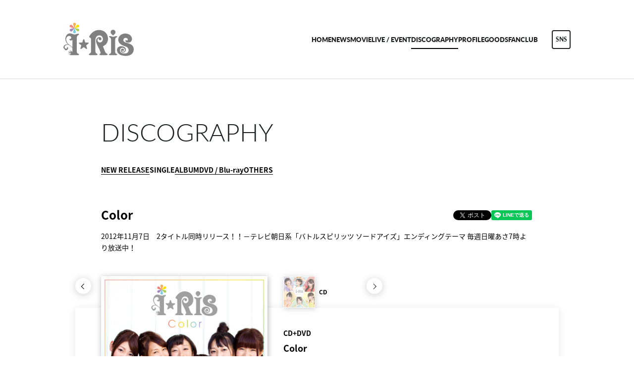

--- FILE ---
content_type: text/html; charset=UTF-8
request_url: https://iris.dive2ent.com/discography/detail.php?id=1006310
body_size: 32765
content:
<!DOCTYPE html>
<html lang="ja">
<head prefix="og: https://ogp.me/ns# fb: https://ogp.me/ns/fb# website: https://ogp.me/ns/website#">
<meta charset="utf-8">
<link rel="icon" href="/favicon.ico">
<link rel="apple-touch-icon" size="180x180" href="/apple-touch-icon.png">
<title>Color - DISCOGRAPHY | i☆Ris OFFICIAL WEB SITE</title>

<meta name="viewport" content="width=device-width, initial-scale=1">
<meta name="description" content="声優とアイドルの活動を両立する5人組声優アイドルユニットi☆Ris（アイリス）">
<meta name="keywords" content="">
<meta property="og:title" content="Color - DISCOGRAPHY | i☆Ris OFFICIAL WEB SITE">
<meta property="og:type" content="website">
<meta property="og:image" content="https://iris.dive2ent.com/sns.png?1760695727043">
<meta property="og:description" content="声優とアイドルの活動を両立する5人組声優アイドルユニットi☆Ris（アイリス）">
<meta property="og:url" content="https://iris.dive2ent.com/discography/detail.php?id=1006310">
<meta property="og:site_name" content="Color - DISCOGRAPHY | i☆Ris OFFICIAL WEB SITE">
<meta name="twitter:card" content="summary_large_image">
<meta name="twitter:site" content="">
<meta name="twitter:image" content="https://iris.dive2ent.com/sns.png?1760695727043">
<meta http-equiv="x-ua-compatible" content="ie=edge">
<meta name="format-detection" content="telephone=no">
<!-- Google Tag Manager -->
<script>(function(w,d,s,l,i){w[l]=w[l]||[];w[l].push({'gtm.start':
new Date().getTime(),event:'gtm.js'});var f=d.getElementsByTagName(s)[0],
j=d.createElement(s),dl=l!='dataLayer'?'&l='+l:'';j.async=true;j.src=
'https://www.googletagmanager.com/gtm.js?id='+i+dl;f.parentNode.insertBefore(j,f);
})(window,document,'script','dataLayer','GTM-NLPH8R');</script>
<!-- End Google Tag Manager --><link rel="canonical" href="https://iris.dive2ent.com/discography/detail.php?id=1006310">
<script>
  (function(d) {
    var config = {
      kitId: 'rcv6geh',
      scriptTimeout: 3000,
      async: true
    },
    h=d.documentElement,t=setTimeout(function(){h.className=h.className.replace(/\bwf-loading\b/g,"")+" wf-inactive";},config.scriptTimeout),tk=d.createElement("script"),f=false,s=d.getElementsByTagName("script")[0],a;h.className+=" wf-loading";tk.src='https://use.typekit.net/'+config.kitId+'.js';tk.async=true;tk.onload=tk.onreadystatechange=function(){a=this.readyState;if(f||a&&a!="complete"&&a!="loaded")return;f=true;clearTimeout(t);try{Typekit.load(config)}catch(e){}};s.parentNode.insertBefore(tk,s)
  })(document);
</script>

<link rel="stylesheet" href="/assets/css/style.min.css?1745836985" type="text/css">
<script type="text/javascript">
var jsSiterootpass = '/';
var jsNewsWeekType = 'en';
var loadingType = '1';
</script>
<!-- BEGIN 視聴用jsファイル読み込み -->
<script src="/assets/js/player.js?1745836986" defer></script>
<script src="/assets/js/embed.js?1745836986" defer></script>
<!-- END 視聴用jsファイル読み込み -->
<!-- BEGIN avex common footer -->
<script src="https://avex.jp/avexcopy/copy.js" defer></script>
<!-- END avex common footer -->
</head>
<body>
<!-- Google Tag Manager (noscript) -->
<noscript><iframe src="https://www.googletagmanager.com/ns.html?id=GTM-NLPH8R"
height="0" width="0" style="display:none;visibility:hidden"></iframe></noscript>
<!-- End Google Tag Manager (noscript) --><ul class="loading">
<li class="loader__icon"><span class="loader__icon__quart"></span></li>
</ul><!-- /.loading -->
<div class="wrap" ontouchstart=""><header class="headerWrap">

<div class="siteTtl"><a href="/" class="siteTtl__link"><img src="/assets/img/common/logo_sitetitle.svg?1760695727043" alt="" class="siteTtl__img"></a></div>
<div class="headerNavBg js-acdBg"></div>
<div class="headerNavWrap js-acdConts">
<nav class="headerNav">
<ul class="headerMenu">
<li class="headerMenu__list"><a href="/" class="headerMenu__link">HOME</a></li>
<li class="headerMenu__list"><a href="/news/" class="headerMenu__link">NEWS</a></li>
<li class="headerMenu__list"><a href="/video/" class="headerMenu__link">MOVIE</a></li>
<li class="headerMenu__list"><a href="/liveevent/" class="headerMenu__link">LIVE / EVENT</a></li>
<li class="headerMenu__list"><a href="/discography/" class="headerMenu__link is-current">DISCOGRAPHY</a></li>
<li class="headerMenu__list"><a href="/profile/" class="headerMenu__link">PROFILE</a></li>
<li class="headerMenu__list"><a href="/goods/" class="headerMenu__link">GOODS</a></li>
<li class="headerMenu__list"><a href="https://iris-nijikai.jp/about/membership/" target="_blank" class="headerMenu__link">FANCLUB</a></li>
<li class="headerMenu__list sp--only"><a href="https://webform.jp/pictures/03/" target="_blank" rel="noopener" class="headerMenu__link">CONTACT</a></li>
</ul><!-- /.headerMenu -->
</nav><!-- /.headerNav -->
</div><!-- /.headerNavWrap -->
<div class="headerSnsBtn js-modalSns" data-href="modalSns">SNS</div></header><!-- /.headerWrap -->
<div class="acdIcon js-acdBtn"><a class="acdIcon__link"><i class="acdIcon__linkDrawer"></i><span class="acdIcon__linkText js-acdBtnText">MENU</span></a></div><!-- /.acdIcon -->
<div id="modalSns" class="modalConts__detail">
<h2 class="modalSns__title">OFFICIAL SNS</h2>
<ul class="modalSnsLists modalSnsLists--count4"><li class="modalSnsList">
<a href="https://twitter.com/iris_official_" target="_blank" class="modalSnsList__link"><img src="/assets/img/common/icon_sns_twitter.svg?1760695727043" alt="X" class="modalSnsList__img"></a>
</li>
<li class="modalSnsList">
<a href="https://www.youtube.com/c/iRisOfficialChannel" target="_blank" class="modalSnsList__link"><img src="/assets/img/common/icon_sns_youtube.svg?1760695727043" alt="YouTube" class="modalSnsList__img"></a>
</li>
<li class="modalSnsList">
<a href="https://www.tiktok.com/@iris_official_1107" target="_blank" class="modalSnsList__link"><img src="/assets/img/common/icon_sns_tiktok.svg?1760695727043" alt="TikTok" class="modalSnsList__img"></a>
</li>
<li class="modalSnsList">
<a href="https://www.instagram.com/iris_official_1107/" target="_blank" class="modalSnsList__link"><img src="/assets/img/common/icon_sns_instagram.png?1760695727043" alt="Instagram" width="40" height="40" class="modalSnsList__img"></a>
</li>
</ul><!-- /.snsLists -->
</div>
<div class="contents contents--page">
<section class="pageConts pageConts--discographyDetail">
<div class="pageTitle">
<div class="pageTitle__fade js-toggleTitle">
<div class="pageTitle__text">DISCOGRAPHY</div>
</div><!-- /.pageTitle__fade -->
</div><!-- /.pageTitle -->

    <nav class="postCats">
    <div class="postCat__wrap">
    <ul class="postCat__lists js-postCatLists">
        <li class="postCat__list js-postCatList"><a href="/discography/" class="postCat__link">NEW RELEASE</a></li>
    		        <li class="postCat__list js-postCatList"><span class="postCat__current js-postCatCurrent">SINGLE</span></li>
                      <li class="postCat__list js-postCatList"><a href="/discography/archive.php?c=album" class="postCat__link">ALBUM</a></li>
                              <li class="postCat__list js-postCatList"><a href="/discography/archive.php?c=dvd" class="postCat__link">DVD / Blu-ray</a></li>
                              <li class="postCat__list js-postCatList"><a href="/discography/archive.php?c=others" class="postCat__link">OTHERS</a></li>
                  </ul><!-- /.postCat__lists -->
    </div><!-- /.postCat__wrap -->
    </nav><!-- /.postCats -->
    <div class="discWrap">
  <header class="disc__header">
  <h1 class="disc__title">Color</h1>
  <ul class="disc__snsWrap">
  <li class="disc__sns"><a href="https://twitter.com/share?ref_src=twsrc%5Etfw" class="twitter-share-button" data-show-count="false">Tweet</a><script async src="https://platform.twitter.com/widgets.js" charset="utf-8"></script></li>
  <li class="disc__sns"><div class="line-it-button" data-lang="ja" data-type="share-a" data-ver="3" data-url="https://iris.dive2ent.com/discography/detail.php?id=1006310" data-color="default" data-size="small" data-count="false" style="display: none;"></div>
  <script src="https://d.line-scdn.net/r/web/social-plugin/js/thirdparty/loader.min.js" async="async" defer="defer"></script></li>
  </ul><!-- /.disc__snsWrap -->
  </header><!-- /.disc__header -->
      <div class="disc__topText js-notesmoreWrap">
    <div class="disc__outlineText js-notesmoreTgt">2012年11月7日&#12288;2タイトル同時リリース！！－テレビ朝日系「バトルスピリッツ ソードアイズ」エンディングテーマ 毎週日曜あさ7時より放送中！</div>
    <p class="js-notesmore package__readmore__btn package__readmore__btn--top">read more</p>
    </div><!-- /.disc__topText -->
    <div class="package__thumbListsWrap">
  <div class="package__thumbLists js-packageThumb">
      <div class="package__thumbList">
    <div class="package__thumbImg">
    <img class="package__thumbImg__img lazyload" alt="" src="/assets/img/common/lazyload.png" data-src="https://img.imageimg.net/artist/iris-dive2ent-com/img/product_1009044.jpg"></div>
    <div class="package__thumbType">CD+DVD</div>
    </div><!-- /.package__thumbList -->
      <div class="package__thumbList">
    <div class="package__thumbImg">
    <img class="package__thumbImg__img lazyload" alt="" src="/assets/img/common/lazyload.png" data-src="https://img.imageimg.net/artist/iris-dive2ent-com/img/product_1009045.jpg"></div>
    <div class="package__thumbType">CD</div>
    </div><!-- /.package__thumbList -->
    </div><!-- /.package__thumbLists -->
  </div><!-- /.package__thumbListsWrap -->

      <span class="package__tabBdr"></span>
    <div class="package__tabWrap">
    <ul class="package__tabLists">
          <li class="package__tabList" data-slick-index="0">
              <p class="package__tabType">CD+DVD</p>
            </li><!-- /.package__tabList -->
          <li class="package__tabList" data-slick-index="1">
              <p class="package__tabType">CD</p>
            </li><!-- /.package__tabList -->
        </ul><!-- /.package__tabLists -->
    </div><!-- /.package__tabWrap -->
  
  <!-- BEGIN パッケージ中身 -->
  <div class="package__detailWrap">

    <div class="package__mainImg js-packageImg">
          <div class="package__mainImgList"><img class="package__mainImgList__img lazyload" alt="" src="/assets/img/common/lazyload.png" data-src="https://img.imageimg.net/artist/iris-dive2ent-com/img/product_1009044.jpg"></div>
          <div class="package__mainImgList"><img class="package__mainImgList__img lazyload" alt="" src="/assets/img/common/lazyload.png" data-src="https://img.imageimg.net/artist/iris-dive2ent-com/img/product_1009045.jpg"></div>
        </div><!-- /.package__mainImg -->

    <div class="package__linksWrap">
    <div class="package__links js-packageLink">
          <div class="package__link">
              <ul class="package__btnLinks">
                  <li class="package__btnLink package__btnLink--shop js-ajaxShop" data-data='[{"id":"1009044","diskType":"CD+DVD","image":"https:\/\/img.imageimg.net\/artist\/iris-dive2ent-com\/img\/product_1009044.jpg","name":"Color","price":"1,980"}]' data-modal="shopModal1009044">BUY</li>
                  <li class="package__btnLink package__btnLink--digital js-ajaxDigital" data-data='[{"id":"1009044","diskType":"CD+DVD","image":"https:\/\/img.imageimg.net\/artist\/iris-dive2ent-com\/img\/product_1009044.jpg","name":"Color","price":"1,980"}]' data-modal="digitalModal1009044">PLAY</li>
                </ul><!-- /.package__btnLinks -->
            </div><!-- /.package__link -->
          <div class="package__link">
              <ul class="package__btnLinks">
                  <li class="package__btnLink package__btnLink--shop js-ajaxShop" data-data='[{"id":"1009045","diskType":"CD","image":"https:\/\/img.imageimg.net\/artist\/iris-dive2ent-com\/img\/product_1009045.jpg","name":"Color","price":"1,320"}]' data-modal="shopModal1009045">BUY</li>
                  <li class="package__btnLink package__btnLink--digital js-ajaxDigital" data-data='[{"id":"1009045","diskType":"CD","image":"https:\/\/img.imageimg.net\/artist\/iris-dive2ent-com\/img\/product_1009045.jpg","name":"Color","price":"1,320"}]' data-modal="digitalModal1009045">PLAY</li>
                </ul><!-- /.package__btnLinks -->
            </div><!-- /.package__link -->
        </div><!-- /.package__links -->
    </div><!-- /.package__linksWrap -->

    <ul class="package__details js-packageMain">
          <li class="package__detail">
              <div class="package__type">CD+DVD</div>
            <h2 class="package__title">Color</h2>
              <ul class="package__metas">
                  <li class="package__meta">2012.11.07</li>
                  <li class="package__meta">AVCA-49961</li>
                  <li class="package__meta">&yen;1,980(税込)</li>
                </ul><!-- /.package__metas -->
              <ul class="package__btnLinks sp--only">
                  <li class="package__btnLink package__btnLink--shop js-ajaxShop" data-data='[{"id":"1009044","diskType":"CD+DVD","image":"https:\/\/img.imageimg.net\/artist\/iris-dive2ent-com\/img\/product_1009044.jpg","name":"Color","price":"1,980"}]' data-modal="shopModal1009044">BUY</li>
                  <li class="package__btnLink package__btnLink--digital js-ajaxDigital" data-data='[{"id":"1009044","diskType":"CD+DVD","image":"https:\/\/img.imageimg.net\/artist\/iris-dive2ent-com\/img\/product_1009044.jpg","name":"Color","price":"1,980"}]' data-modal="digitalModal1009044">PLAY</li>
                </ul><!-- /.package__btnLinks -->
              <div class="package__disc">
        <h3 class="package__cell">Disc 1</h3>
                  <ul class="package__musics">
          <li class="package__music">01.&nbsp;Color</li>
                      <li class="package__samples">
            <ul class="package__sample">
                          <li id='trial_player_1' class='player package__sample--player' data-music_id='1059630' data-music_num='1' data-music_url='IRISX/07 Color_45'>
              <input id='trial_image_1' type='image' class='trial_image switch' src='/assets/img/disc/icon_music_play.svg?1745314679168' alt='play'>
              <audio id='trial_audio_1' class='trial_audio' preload='auto'></audio>
              </li><!-- /.package__sample--player -->
                          </ul><!-- /.package__sample -->
            </li><!-- /.package__samples -->
                    </ul><!-- /.package__musics -->
                  <ul class="package__musics">
          <li class="package__music">02.&nbsp;らむねサンセット</li>
                    </ul><!-- /.package__musics -->
                  <ul class="package__musics">
          <li class="package__music">03.&nbsp;Color(Instrumental)</li>
                    </ul><!-- /.package__musics -->
                  <ul class="package__musics">
          <li class="package__music">04.&nbsp;らむねサンセット(Instrumental)</li>
                    </ul><!-- /.package__musics -->
                </div><!-- /.package__disc -->
              <div class="package__disc">
        <h3 class="package__cell">Disc 2</h3>
                  <ul class="package__musics">
          <li class="package__music">01.&nbsp;Color(Music Video)</li>
                    </ul><!-- /.package__musics -->
                  <ul class="package__musics">
          <li class="package__music">02.&nbsp;Color(Off Shot Movie)</li>
                    </ul><!-- /.package__musics -->
                </div><!-- /.package__disc -->
            </li><!-- /.package__detail -->
          <li class="package__detail">
              <div class="package__type">CD</div>
            <h2 class="package__title">Color</h2>
              <ul class="package__metas">
                  <li class="package__meta">2012.11.07</li>
                  <li class="package__meta">AVCA-49962</li>
                  <li class="package__meta">&yen;1,320(税込)</li>
                </ul><!-- /.package__metas -->
              <ul class="package__btnLinks sp--only">
                  <li class="package__btnLink package__btnLink--shop js-ajaxShop" data-data='[{"id":"1009045","diskType":"CD","image":"https:\/\/img.imageimg.net\/artist\/iris-dive2ent-com\/img\/product_1009045.jpg","name":"Color","price":"1,320"}]' data-modal="shopModal1009045">BUY</li>
                  <li class="package__btnLink package__btnLink--digital js-ajaxDigital" data-data='[{"id":"1009045","diskType":"CD","image":"https:\/\/img.imageimg.net\/artist\/iris-dive2ent-com\/img\/product_1009045.jpg","name":"Color","price":"1,320"}]' data-modal="digitalModal1009045">PLAY</li>
                </ul><!-- /.package__btnLinks -->
              <div class="package__disc">
        <h3 class="package__cell">Disc 1</h3>
                  <ul class="package__musics">
          <li class="package__music">01.&nbsp;Color</li>
                      <li class="package__samples">
            <ul class="package__sample">
                          <li id='trial_player_2' class='player package__sample--player' data-music_id='1059630' data-music_num='2' data-music_url='IRISX/07 Color_45'>
              <input id='trial_image_2' type='image' class='trial_image switch' src='/assets/img/disc/icon_music_play.svg?1745314679168' alt='play'>
              <audio id='trial_audio_2' class='trial_audio' preload='auto'></audio>
              </li><!-- /.package__sample--player -->
                          </ul><!-- /.package__sample -->
            </li><!-- /.package__samples -->
                    </ul><!-- /.package__musics -->
                  <ul class="package__musics">
          <li class="package__music">02.&nbsp;らむねサンセット</li>
                    </ul><!-- /.package__musics -->
                  <ul class="package__musics">
          <li class="package__music">03.&nbsp;Color(Instrumental)</li>
                    </ul><!-- /.package__musics -->
                  <ul class="package__musics">
          <li class="package__music">04.&nbsp;らむねサンセット(Instrumental)</li>
                    </ul><!-- /.package__musics -->
                </div><!-- /.package__disc -->
            </li><!-- /.package__detail -->
        </ul><!-- /.package__details -->

              <div id="shopModal1009044" class="modalConts__detail js-shopConts">
          <ul class="modalDetails js-listsWrap">
          </ul><!-- /.modalDetail -->
          </div><!-- /.modalConts__detail-->
                  <div id="digitalModal1009044" class="modalConts__detail js-digitalConts">
          <ul class="modalDetails js-listsWrap">
          </ul><!-- /.modalDetail -->
          </div><!-- /.modalConts__detail-->
                  <div id="shopModal1009045" class="modalConts__detail js-shopConts">
          <ul class="modalDetails js-listsWrap">
          </ul><!-- /.modalDetail -->
          </div><!-- /.modalConts__detail-->
                  <div id="digitalModal1009045" class="modalConts__detail js-digitalConts">
          <ul class="modalDetails js-listsWrap">
          </ul><!-- /.modalDetail -->
          </div><!-- /.modalConts__detail-->
          </div><!-- /.package__detailWrap -->
  <!--  END パッケージ中身 -->

      <div class="package__thumbBtmListsWrap">
    <ul class="package__thumbBtmLists">
          <li class="package__thumbBtmList" data-slick-index="0">
      <div class="package__thumbImg"><img class="package__thumbImg__img lazyload" alt="" src="/assets/img/common/lazyload.png" data-src="https://img.imageimg.net/artist/iris-dive2ent-com/img/product_1009044.jpg"></div>
              <p class="package__thumbType">CD+DVD</p>
            </li><!-- /.package__thumbBtmList -->
          <li class="package__thumbBtmList" data-slick-index="1">
      <div class="package__thumbImg"><img class="package__thumbImg__img lazyload" alt="" src="/assets/img/common/lazyload.png" data-src="https://img.imageimg.net/artist/iris-dive2ent-com/img/product_1009045.jpg"></div>
              <p class="package__thumbType">CD</p>
            </li><!-- /.package__thumbBtmList -->
        </ul><!-- /.package__thumbBtmLists -->
    </div><!-- /.package__thumbBtmListsWrap -->
      <div class="disc__bottomText js-notesmoreWrap">
    <div class="disc__outlineText js-notesmoreTgt">■初回生産封入特典バトルスピリッツ「ブレイドラ」特性i☆Ris ver.※メンバー2人のサイン入りカード3種のうち1枚をランダム封入※CD＋DVD，CD共通</div>
    <p class="js-notesmore package__readmore__btn package__readmore__btn--btm">read more</p>
    </div><!-- /.disc__bottomText -->
    </div><!-- /.discWrap -->
  <div class="pageConts__discographyPageBack">
<div class="pageBack"><a href="javascript:history.back();" class="pageBack__link"><i class="pageBack__icon"></i><span class="pageBack__text">back</span></a></div>
</div>
  <section class="otherPosts otherPosts--discography">
  <h2 class="otherPosts__title">LATEST DISC</h2>
  <ul class="recentDiscographies">
        <li class="recentDiscographies__item">
      <a href="/discography/detail.php?id=1021282" class="recentDiscographies__wrapLink">
      <div class="recentDiscographies__thumb">
                <img src="/assets/img/common/lazyload.png" data-src="https://img.imageimg.net/artist/iris-dive2ent-com/img/product_1038196.jpg" class="recentDiscographies__thumbImg lazyload" alt="">
                </div><!-- /.recentDiscographies__thumb -->
        <div class="recentDiscographies__data">
        <ul class="recentDiscographies__meta">
                  <li class="recentDiscographies__metaNew"><span class="recentDiscographies__newrelease">NEW</span></li>
                  <li class="recentDiscographies__metaDate"><time datetime="2026-02-25" class="recentDiscographies__date">2026.02.25</time></li>
                  <li class="recentDiscographies__metaCategory">[SINGLE]</li>
                </ul><!-- /.recentDiscographies__meta -->
        <h2 class="recentDiscographies__title">TIMELESS POWER feat. MOTSU / Horizon</h2>
                  <ul class="discographies__blankLinks sp--only">
                      <li class="discographies__blankLink discographies__blankLink--shop js-ajaxShop" data-data='[{"id":"1038196","diskType":"CD+Blu-ray","image":"https:\/\/img.imageimg.net\/artist\/iris-dive2ent-com\/img\/product_1038196.jpg","name":"TIMELESS POWER feat. MOTSU \/ Horizon   &lt;br \/&gt;\n\u203bCD+Blu-ray Disc&lt;br \/&gt;\n","price":"2,750"},{"id":"1038197","diskType":"CD","image":"https:\/\/img.imageimg.net\/artist\/iris-dive2ent-com\/img\/product_1038197.jpg","name":"TIMELESS POWER feat. MOTSU \/ Horizon   \u203bCD&lt;br \/&gt;\n","price":"1,980"}]' data-modal="shopModal1021282">BUY</li>
                    </ul><!-- /.discographies__blankLinks -->
                </div><!-- /.recentDiscographies__data -->
                  <ul class="discographies__blankLinks pc--only">
                      <li class="discographies__blankLink discographies__blankLink--shop js-ajaxShop" data-data='[{"id":"1038196","diskType":"CD+Blu-ray","image":"https:\/\/img.imageimg.net\/artist\/iris-dive2ent-com\/img\/product_1038196.jpg","name":"TIMELESS POWER feat. MOTSU \/ Horizon   &lt;br \/&gt;\n\u203bCD+Blu-ray Disc&lt;br \/&gt;\n","price":"2,750"},{"id":"1038197","diskType":"CD","image":"https:\/\/img.imageimg.net\/artist\/iris-dive2ent-com\/img\/product_1038197.jpg","name":"TIMELESS POWER feat. MOTSU \/ Horizon   \u203bCD&lt;br \/&gt;\n","price":"1,980"}]' data-modal="shopModal1021282">BUY</li>
                    </ul><!-- /.discographies__blankLinks -->
              </a><!-- /.recentDiscographies__wrapLink -->

      
        <div id="shopModal1021282" class="modalConts__detail js-shopConts">
        <ul class="modalDetails js-listsWrap">
        </ul><!-- /.modalDetail -->
        </div><!-- /.modalConts__detail-->
        <div id="digitalModal1021282" class="modalConts__detail js-digitalConts">
        <ul class="modalDetails js-listsWrap">
        </ul><!-- /.modalDetail -->
        </div><!-- /.modalConts__detail-->
      
      </li><!-- /.recentDiscographies__item -->
          <li class="recentDiscographies__item">
      <a href="/discography/detail.php?id=1021279" class="recentDiscographies__wrapLink">
      <div class="recentDiscographies__thumb">
                <img src="/assets/img/common/lazyload.png" data-src="https://img.imageimg.net/artist/iris-dive2ent-com/img/product_1038192.jpg" class="recentDiscographies__thumbImg lazyload" alt="">
                </div><!-- /.recentDiscographies__thumb -->
        <div class="recentDiscographies__data">
        <ul class="recentDiscographies__meta">
                  <li class="recentDiscographies__metaNew"><span class="recentDiscographies__newrelease">NEW</span></li>
                  <li class="recentDiscographies__metaDate"><time datetime="2026-03-11" class="recentDiscographies__date">2026.03.11</time></li>
                  <li class="recentDiscographies__metaCategory">[SINGLE]</li>
                </ul><!-- /.recentDiscographies__meta -->
        <h2 class="recentDiscographies__title">予感の途中 Prod. ☆Taku Takahashi (m-flo)</h2>
                  <ul class="discographies__blankLinks sp--only">
                      <li class="discographies__blankLink discographies__blankLink--shop js-ajaxShop" data-data='[{"id":"1038192","diskType":"CD+Blu-ray","image":"https:\/\/img.imageimg.net\/artist\/iris-dive2ent-com\/img\/product_1038192.jpg","name":"\u4e88\u611f\u306e\u9014\u4e2d Prod. \u2606Taku Takahashi (m-flo)","price":"2,750"},{"id":"1038193","diskType":"CD","image":"https:\/\/img.imageimg.net\/artist\/iris-dive2ent-com\/img\/product_1038193.jpg","name":"\u4e88\u611f\u306e\u9014\u4e2d Prod. \u2606Taku Takahashi (m-flo)","price":"1,980"}]' data-modal="shopModal1021279">BUY</li>
                    </ul><!-- /.discographies__blankLinks -->
                </div><!-- /.recentDiscographies__data -->
                  <ul class="discographies__blankLinks pc--only">
                      <li class="discographies__blankLink discographies__blankLink--shop js-ajaxShop" data-data='[{"id":"1038192","diskType":"CD+Blu-ray","image":"https:\/\/img.imageimg.net\/artist\/iris-dive2ent-com\/img\/product_1038192.jpg","name":"\u4e88\u611f\u306e\u9014\u4e2d Prod. \u2606Taku Takahashi (m-flo)","price":"2,750"},{"id":"1038193","diskType":"CD","image":"https:\/\/img.imageimg.net\/artist\/iris-dive2ent-com\/img\/product_1038193.jpg","name":"\u4e88\u611f\u306e\u9014\u4e2d Prod. \u2606Taku Takahashi (m-flo)","price":"1,980"}]' data-modal="shopModal1021279">BUY</li>
                    </ul><!-- /.discographies__blankLinks -->
              </a><!-- /.recentDiscographies__wrapLink -->

      
        <div id="shopModal1021279" class="modalConts__detail js-shopConts">
        <ul class="modalDetails js-listsWrap">
        </ul><!-- /.modalDetail -->
        </div><!-- /.modalConts__detail-->
        <div id="digitalModal1021279" class="modalConts__detail js-digitalConts">
        <ul class="modalDetails js-listsWrap">
        </ul><!-- /.modalDetail -->
        </div><!-- /.modalConts__detail-->
      
      </li><!-- /.recentDiscographies__item -->
          <li class="recentDiscographies__item">
      <a href="/discography/detail.php?id=1021180" class="recentDiscographies__wrapLink">
      <div class="recentDiscographies__thumb">
                <img src="/assets/img/common/lazyload.png" data-src="https://img.imageimg.net/artist/iris-dive2ent-com/img/product_1037948.jpg" class="recentDiscographies__thumbImg lazyload" alt="">
                </div><!-- /.recentDiscographies__thumb -->
        <div class="recentDiscographies__data">
        <ul class="recentDiscographies__meta">
                  <li class="recentDiscographies__metaNew"><span class="recentDiscographies__newrelease">NEW</span></li>
                  <li class="recentDiscographies__metaDate"><time datetime="2025-11-19" class="recentDiscographies__date">2025.11.19</time></li>
                  <li class="recentDiscographies__metaCategory">[SINGLE]</li>
                </ul><!-- /.recentDiscographies__meta -->
        <h2 class="recentDiscographies__title">26thシングル「夢へのヒトカケラ」</h2>
                  <ul class="discographies__blankLinks sp--only">
                      <li class="discographies__blankLink discographies__blankLink--shop js-ajaxShop" data-data='[{"id":"1037948","diskType":"CD+Blu-ray","image":"https:\/\/img.imageimg.net\/artist\/iris-dive2ent-com\/img\/product_1037948.jpg","name":"\u3010CD\uff0bBlu-ray\u3011\u5922\u3078\u306e\u30d2\u30c8\u30ab\u30b1\u30e9","price":"2,970"},{"id":"1037949","diskType":"CD+DVD","image":"https:\/\/img.imageimg.net\/artist\/iris-dive2ent-com\/img\/product_1037949.jpg","name":"\u3010CD\uff0bDVD\u3011\u5922\u3078\u306e\u30d2\u30c8\u30ab\u30b1\u30e9","price":"2,750"},{"id":"1037950","diskType":"CD","image":"https:\/\/img.imageimg.net\/artist\/iris-dive2ent-com\/img\/product_1037950.jpg","name":"\u3010CD\u3011\u5922\u3078\u306e\u30d2\u30c8\u30ab\u30b1\u30e9","price":"1,870"}]' data-modal="shopModal1021180">BUY</li>
                    </ul><!-- /.discographies__blankLinks -->
                </div><!-- /.recentDiscographies__data -->
                  <ul class="discographies__blankLinks pc--only">
                      <li class="discographies__blankLink discographies__blankLink--shop js-ajaxShop" data-data='[{"id":"1037948","diskType":"CD+Blu-ray","image":"https:\/\/img.imageimg.net\/artist\/iris-dive2ent-com\/img\/product_1037948.jpg","name":"\u3010CD\uff0bBlu-ray\u3011\u5922\u3078\u306e\u30d2\u30c8\u30ab\u30b1\u30e9","price":"2,970"},{"id":"1037949","diskType":"CD+DVD","image":"https:\/\/img.imageimg.net\/artist\/iris-dive2ent-com\/img\/product_1037949.jpg","name":"\u3010CD\uff0bDVD\u3011\u5922\u3078\u306e\u30d2\u30c8\u30ab\u30b1\u30e9","price":"2,750"},{"id":"1037950","diskType":"CD","image":"https:\/\/img.imageimg.net\/artist\/iris-dive2ent-com\/img\/product_1037950.jpg","name":"\u3010CD\u3011\u5922\u3078\u306e\u30d2\u30c8\u30ab\u30b1\u30e9","price":"1,870"}]' data-modal="shopModal1021180">BUY</li>
                    </ul><!-- /.discographies__blankLinks -->
              </a><!-- /.recentDiscographies__wrapLink -->

      
        <div id="shopModal1021180" class="modalConts__detail js-shopConts">
        <ul class="modalDetails js-listsWrap">
        </ul><!-- /.modalDetail -->
        </div><!-- /.modalConts__detail-->
        <div id="digitalModal1021180" class="modalConts__detail js-digitalConts">
        <ul class="modalDetails js-listsWrap">
        </ul><!-- /.modalDetail -->
        </div><!-- /.modalConts__detail-->
      
      </li><!-- /.recentDiscographies__item -->
      </ul><!-- /.recentDiscographies -->
  </section><!-- /.otherPosts -->

</section><!-- /.pageConts -->
</div><!-- /.contents -->

<div class="toTop js-toTop"><img src="/assets/img/common/btn_totop.svg?1760695727043" class="toTop__btn" width="64" height="64" alt="to top"></div>
<footer class="footer__wrap js-footerWrap">
<div class="footerLogo"><a href="/" class="footerLogo__link"><img src="/assets/img/common/logo_footer.svg?1760695727043" alt="i☆Ris OFFICIAL WEB SITE" class="footerLogo__img"></a></div>
<nav class="footerLinks">
<ul class="footerNav">
<li class="footerNav__list"><a href="/" class="footerNav__link">HOME</a></li>
<li class="footerNav__list"><a href="/news/" class="footerNav__link">NEWS</a></li>
<li class="footerNav__list"><a href="/video/" class="footerNav__link">MOVIE</a></li>
<li class="footerNav__list"><a href="/liveevent/" class="footerNav__link">LIVE / EVENT</a></li>
<li class="footerNav__list"><a href="/discography/" class="footerNav__link">DISCOGRAPHY</a></li>
<li class="footerNav__list"><a href="/profile/" class="footerNav__link">PROFILE</a></li>
<li class="footerNav__list"><a href="/goods/" class="footerNav__link">GOODS</a></li>
<li class="footerNav__list"><a href="https://iris-nijikai.jp/about/membership/" target="_blank" class="footerNav__link">FANCLUB</a></li>
</ul><!-- /.footerNav -->
<div class="footer__contact"><a href="https://webform.jp/pictures/03/" target="_blank" rel="noopener" class="footer__contactLink">CONTACT</a></div>
<div class="footerSnsBtn js-modalSns" data-href="modalSns">SNS</div></nav><!-- /.footerLinks -->
<!-- BEGIN avex共通フッター -->
<div id="acommoncopy" data-color="darkgray" data-wovn="0" data-general="0"></div>
<!-- END avex共通フッター -->
</footer><!-- /.footer__wrap -->
<!-- BEGIN モーダルエリア -->
<div class="modalWrap js-modalBg">
</div><!-- /.modalBg -->
<i class="modalClose js-modalClose"></i>
<div class="modalConts js-modalBody"></div>
<!-- END モーダルエリア -->
</div><!-- /.wrap -->
<script src="/assets/js/main.js?1745836986" defer></script></body>
</html>


--- FILE ---
content_type: text/css
request_url: https://iris.dive2ent.com/assets/css/style.min.css?1745836985
body_size: 185309
content:
@charset "UTF-8";abbr,address,article,aside,audio,b,blockquote,body,canvas,caption,cite,code,dd,del,details,dfn,div,dl,dt,em,fieldset,figcaption,figure,footer,form,h1,h2,h3,h4,h5,h6,header,html,i,iframe,img,ins,kbd,label,legend,li,mark,menu,nav,object,ol,p,pre,q,samp,section,small,span,strong,sub,summary,sup,table,tbody,td,tfoot,th,thead,time,tr,ul,var,video{background:transparent;border:0;margin:0;outline:0;padding:0;vertical-align:baseline}html{font-size:14px}article,aside,details,figcaption,figure,footer,header,menu,nav,section{display:block}ol,ul{list-style:none}blockquote,q{quotes:none}blockquote:after,blockquote:before,q:after,q:before{content:"";content:none}a{background:transparent;font-size:100%;margin:0;padding:0;vertical-align:baseline}ins{text-decoration:none}ins,mark{color:#000}mark{font-style:italic;font-weight:700}del{text-decoration:line-through}abbr[title],dfn[title]{border-bottom:1px dotted;cursor:help}table{border-collapse:collapse;border-spacing:0}hr{border:0;display:block;height:1px;margin:1em 0;padding:0}input,select{vertical-align:middle}input{outline:none}button{border:none}img{vertical-align:top}*,:after,:before{box-sizing:border-box}@keyframes slickArrowP{0%{left:calc(50% + 3px)}50%{left:50%}to{left:calc(50% + 3px)}}@keyframes slickArrowN{0%{left:50%}50%{left:calc(50% + 3px)}to{left:50%}}@keyframes slickArrow_bg{0%{border-color:#fff}to{border-color:#fff}}@keyframes iconHoverB{0%{right:10px}50%{right:6px}to{right:10px}}@keyframes iconHoverB_bg{0%{background-color:#fff}to{background-color:#fff}}@keyframes iconHoverA{0%{right:9px}50%{right:5px}to{right:9px}}@keyframes iconHoverA_bg{0%{border-color:#fff}to{border-color:#fff}}@keyframes backbtnB{0%{left:10px}50%{left:6px}to{left:10px}}@keyframes backbtnA{0%{left:9px}50%{left:5px}to{left:9px}}@keyframes morebtn{0%{bottom:9px}50%{bottom:5px}to{bottom:9px}}@keyframes linkfirebtnB{0%{right:-5px}50%{right:-9px}to{right:-5px}}@keyframes linkfirebtnA{0%{right:-6px}50%{right:-10px}to{right:-6px}}@keyframes spin{0%{transform:rotate(0deg)}to{transform:rotate(1turn)}}@keyframes passingBox{0%{left:0;width:0}50%{left:0;width:100%}51%{left:0;width:100%}to{left:100%;width:0}}@keyframes passingImg{0%{opacity:0}50%{opacity:0}to{opacity:1}}@keyframes headerNavBg{0%{opacity:0}to{opacity:1}}@keyframes scrollingBar{0%{bottom:100%;top:0}50%{bottom:0;top:0}to{bottom:0;top:100%}}.slick-slider{box-sizing:border-box;touch-action:pan-y;-khtml-user-select:none;user-select:none}.slick-list,.slick-slider{display:block;position:relative}.slick-list{margin:0;overflow:hidden;padding:0}.slick-list:focus{outline:none}.slick-list.dragging{cursor:pointer;cursor:hand}.slick-slider .slick-list,.slick-slider .slick-track{transform:translateZ(0)}.slick-track{display:block;left:0;margin-left:auto;margin-right:auto;position:relative;top:0}.slick-track:after,.slick-track:before{content:"";display:table}.slick-track:after{clear:both}.slick-loading .slick-track{visibility:hidden}.slick-slide{display:none;float:left;height:100%;min-height:1px}[dir=rtl] .slick-slide{float:right}.slick-slide img{display:block}.slick-slide.slick-loading img{display:none}.slick-slide.dragging img{pointer-events:none}.slick-initialized .slick-slide{display:block}.slick-loading .slick-slide{visibility:hidden}.slick-vertical .slick-slide{border:1px solid transparent;display:block;height:auto}.slick-arrow.slick-hidden{display:none}.slick-loading .slick-list{background:#fff url(../img/common/ajax-loader.gif) 50% no-repeat}@font-face{font-family:slick;font-style:normal;font-weight:400;src:url(../fonts/slick.eot);src:url(../fonts/slick.eot?#iefix) format("embedded-opentype"),url(../fonts/slick.woff) format("woff"),url(../fonts/slick.ttf) format("truetype"),url(../fonts/slick.svg#slick) format("svg")}.slick-next,.slick-prev{background:transparent;border:none;cursor:pointer;display:block;height:20px;line-height:0;padding:0;position:absolute;top:50%;width:20px}.slick-next,.slick-next:focus,.slick-next:hover,.slick-prev,.slick-prev:focus,.slick-prev:hover{color:transparent;outline:none}.slick-next:focus:before,.slick-next:hover:before,.slick-prev:focus:before,.slick-prev:hover:before{opacity:1}.slick-next.slick-disabled:before,.slick-prev.slick-disabled:before{opacity:.5}.slick-next:before,.slick-prev:before{color:#fff;font-family:slick;font-size:20px;line-height:1;opacity:.75;-webkit-font-smoothing:antialiased;-moz-osx-font-smoothing:grayscale}.slick-prev{left:-25px}[dir=rtl] .slick-prev{left:auto;right:-25px}.slick-prev:before{content:"←"}[dir=rtl] .slick-prev:before{content:"→"}.slick-next{right:-25px}[dir=rtl] .slick-next{left:-25px;right:auto}.slick-next:before{content:"→"}[dir=rtl] .slick-next:before{content:"←"}.slick-dotted.slick-slider{margin-bottom:30px}.slick-dots{bottom:-25px;display:block;list-style:none;margin:0;padding:0;position:absolute;text-align:center;width:100%}.slick-dots li{display:inline-block;margin:0 5px;padding:0;position:relative}.slick-dots li,.slick-dots li button{cursor:pointer;height:20px;width:20px}.slick-dots li button{background:transparent;border:0;color:transparent;display:block;font-size:0;line-height:0;outline:none;padding:5px}.slick-dots li button:focus,.slick-dots li button:hover{outline:none}.slick-dots li button:focus:before,.slick-dots li button:hover:before{opacity:1}.slick-dots li button:before{color:#000;content:"•";font-family:slick;font-size:6px;height:20px;left:0;line-height:20px;opacity:.5;position:absolute;text-align:center;top:0;width:20px;-webkit-font-smoothing:antialiased;-moz-osx-font-smoothing:grayscale}.slick-dots li.slick-active button:before{color:#000;opacity:.75}.slick-next,.slick-prev{background-color:#fff;border-radius:16px;box-shadow:0 2px 16px 0 rgba(0,0,0,.2);font-size:0;height:32px;transform:translateY(-50%);transition:all .3s;width:32px;z-index:10}.slick-next:before,.slick-prev:before{content:"";display:inline-block;height:8px;opacity:1;position:absolute;top:calc(50% - 3px);transform:rotate(-45deg) translate(-50%,-50%);transition:all .3s;width:8px}.slick-next:active,.slick-next:hover,.slick-prev:active,.slick-prev:hover{background-color:#646464}.slick-next:active:before,.slick-next:hover:before,.slick-prev:active:before,.slick-prev:hover:before{border-color:#fff}.slick-prev{left:calc(30.3vw - 32px)}.slick-prev:before{border-left:1px solid #000;border-top:1px solid #000;left:calc(50% + 3px)}.slick-prev:hover:before{animation:slickArrowP .5s ease-out .3s 1,slickArrow_bg .5s ease-out .3s infinite}.slick-next{right:calc(30.3vw - 32px)}.slick-next:before{border-bottom:1px solid #000;border-right:1px solid #000;left:50%}.slick-next:hover:before{animation:slickArrowN .5s ease-out .3s 1,slickArrow_bg .5s ease-out .3s infinite}.slick-dots{font-size:0}@media screen and (max-width:767px){.slick-dots{align-items:center;display:flex;justify-content:center;left:50%;transform:translateX(-50%);width:80%}}.slick-dots li{height:2px;margin:0 0 0 8px;width:40px}@media screen and (max-width:767px){.slick-dots li{max-width:100%;width:40px}}.slick-dots li:first-child{margin-left:0}.slick-dots li.slick-active button:before,.slick-dots li:hover button:before{background-color:#000;opacity:1}.slick-dots li button{height:2px;padding:0;width:100%}.slick-dots li button:before{background-color:#979797;content:"";height:100%;line-height:0;padding:0;transition:all .3s;width:100%}.video-js .vjs-big-play-button:before,.video-js .vjs-control:before,.video-js .vjs-modal-dialog,.vjs-modal-dialog .vjs-modal-dialog-content{height:100%;left:0;position:absolute;top:0;width:100%}.video-js .vjs-big-play-button:before,.video-js .vjs-control:before{text-align:center}@font-face{font-family:VideoJS;font-style:normal;font-weight:400;src:url([data-uri]) format("woff"),url([data-uri]) format("truetype")}.video-js .vjs-big-play-button,.video-js .vjs-play-control,.vjs-icon-play{font-family:VideoJS,sans-serif;font-style:normal;font-weight:400}.video-js .vjs-big-play-button:before,.video-js .vjs-play-control:before,.vjs-icon-play:before{content:"\f101"}.vjs-icon-play-circle{font-family:VideoJS,sans-serif;font-style:normal;font-weight:400}.vjs-icon-play-circle:before{content:"\f102"}.video-js .vjs-play-control.vjs-playing,.vjs-icon-pause{font-family:VideoJS,sans-serif;font-style:normal;font-weight:400}.video-js .vjs-play-control.vjs-playing:before,.vjs-icon-pause:before{content:"\f103"}.video-js .vjs-mute-control.vjs-vol-0,.video-js .vjs-volume-menu-button.vjs-vol-0,.vjs-icon-volume-mute{font-family:VideoJS,sans-serif;font-style:normal;font-weight:400}.video-js .vjs-mute-control.vjs-vol-0:before,.video-js .vjs-volume-menu-button.vjs-vol-0:before,.vjs-icon-volume-mute:before{content:"\f104"}.video-js .vjs-mute-control.vjs-vol-1,.video-js .vjs-volume-menu-button.vjs-vol-1,.vjs-icon-volume-low{font-family:VideoJS,sans-serif;font-style:normal;font-weight:400}.video-js .vjs-mute-control.vjs-vol-1:before,.video-js .vjs-volume-menu-button.vjs-vol-1:before,.vjs-icon-volume-low:before{content:"\f105"}.video-js .vjs-mute-control.vjs-vol-2,.video-js .vjs-volume-menu-button.vjs-vol-2,.vjs-icon-volume-mid{font-family:VideoJS,sans-serif;font-style:normal;font-weight:400}.video-js .vjs-mute-control.vjs-vol-2:before,.video-js .vjs-volume-menu-button.vjs-vol-2:before,.vjs-icon-volume-mid:before{content:"\f106"}.video-js .vjs-mute-control,.video-js .vjs-volume-menu-button,.vjs-icon-volume-high{font-family:VideoJS,sans-serif;font-style:normal;font-weight:400}.video-js .vjs-mute-control:before,.video-js .vjs-volume-menu-button:before,.vjs-icon-volume-high:before{content:"\f107"}.video-js .vjs-fullscreen-control,.vjs-icon-fullscreen-enter{font-family:VideoJS,sans-serif;font-style:normal;font-weight:400}.video-js .vjs-fullscreen-control:before,.vjs-icon-fullscreen-enter:before{content:"\f108"}.video-js.vjs-fullscreen .vjs-fullscreen-control,.vjs-icon-fullscreen-exit{font-family:VideoJS,sans-serif;font-style:normal;font-weight:400}.video-js.vjs-fullscreen .vjs-fullscreen-control:before,.vjs-icon-fullscreen-exit:before{content:"\f109"}.vjs-icon-square{font-family:VideoJS,sans-serif;font-style:normal;font-weight:400}.vjs-icon-square:before{content:"\f10a"}.vjs-icon-spinner{font-family:VideoJS,sans-serif;font-style:normal;font-weight:400}.vjs-icon-spinner:before{content:"\f10b"}.video-js .vjs-subtitles-button,.vjs-icon-subtitles{font-family:VideoJS,sans-serif;font-style:normal;font-weight:400}.video-js .vjs-subtitles-button:before,.vjs-icon-subtitles:before{content:"\f10c"}.video-js .vjs-captions-button,.vjs-icon-captions{font-family:VideoJS,sans-serif;font-style:normal;font-weight:400}.video-js .vjs-captions-button:before,.vjs-icon-captions:before{content:"\f10d"}.video-js .vjs-chapters-button,.vjs-icon-chapters{font-family:VideoJS,sans-serif;font-style:normal;font-weight:400}.video-js .vjs-chapters-button:before,.vjs-icon-chapters:before{content:"\f10e"}.vjs-icon-share{font-family:VideoJS,sans-serif;font-style:normal;font-weight:400}.vjs-icon-share:before{content:"\f10f"}.vjs-icon-cog{font-family:VideoJS,sans-serif;font-style:normal;font-weight:400}.vjs-icon-cog:before{content:"\f110"}.video-js .vjs-mouse-display,.video-js .vjs-play-progress,.video-js .vjs-volume-level,.vjs-icon-circle{font-family:VideoJS,sans-serif;font-style:normal;font-weight:400}.video-js .vjs-mouse-display:before,.video-js .vjs-play-progress:before,.video-js .vjs-volume-level:before,.vjs-icon-circle:before{content:"\f111"}.vjs-icon-circle-outline{font-family:VideoJS,sans-serif;font-style:normal;font-weight:400}.vjs-icon-circle-outline:before{content:"\f112"}.vjs-icon-circle-inner-circle{font-family:VideoJS,sans-serif;font-style:normal;font-weight:400}.vjs-icon-circle-inner-circle:before{content:"\f113"}.vjs-icon-hd{font-family:VideoJS,sans-serif;font-style:normal;font-weight:400}.vjs-icon-hd:before{content:"\f114"}.video-js .vjs-control.vjs-close-button,.vjs-icon-cancel{font-family:VideoJS,sans-serif;font-style:normal;font-weight:400}.video-js .vjs-control.vjs-close-button:before,.vjs-icon-cancel:before{content:"\f115"}.vjs-icon-replay{font-family:VideoJS,sans-serif;font-style:normal;font-weight:400}.vjs-icon-replay:before{content:"\f116"}.vjs-icon-facebook{font-family:VideoJS,sans-serif;font-style:normal;font-weight:400}.vjs-icon-facebook:before{content:"\f117"}.vjs-icon-gplus{font-family:VideoJS,sans-serif;font-style:normal;font-weight:400}.vjs-icon-gplus:before{content:"\f118"}.vjs-icon-linkedin{font-family:VideoJS,sans-serif;font-style:normal;font-weight:400}.vjs-icon-linkedin:before{content:"\f119"}.vjs-icon-twitter{font-family:VideoJS,sans-serif;font-style:normal;font-weight:400}.vjs-icon-twitter:before{content:"\f11a"}.vjs-icon-tumblr{font-family:VideoJS,sans-serif;font-style:normal;font-weight:400}.vjs-icon-tumblr:before{content:"\f11b"}.vjs-icon-pinterest{font-family:VideoJS,sans-serif;font-style:normal;font-weight:400}.vjs-icon-pinterest:before{content:"\f11c"}.vjs-icon-audio-description{font-family:VideoJS,sans-serif;font-style:normal;font-weight:400}.vjs-icon-audio-description:before{content:"\f11d"}.video-js{background-color:#000;box-sizing:border-box;color:#fff;display:block;font-family:Arial,Helvetica,sans-serif;font-size:10px;font-style:normal;font-weight:400;line-height:1;padding:0;position:relative;user-select:none;vertical-align:top}.video-js:-moz-full-screen{position:absolute}.video-js:-webkit-full-screen{height:100%!important;width:100%!important}.video-js *,.video-js :after,.video-js :before{box-sizing:inherit}.video-js ul{font-family:inherit;font-size:inherit;line-height:inherit;list-style-position:outside;margin:0}.video-js.vjs-16-9,.video-js.vjs-4-3,.video-js.vjs-fluid{height:0;max-width:100%;width:100%}.video-js.vjs-16-9{padding-top:56.25%}.video-js.vjs-4-3{padding-top:75%}.video-js .vjs-tech,.video-js.vjs-fill{height:100%;width:100%}.video-js .vjs-tech{left:0;position:absolute;top:0}body.vjs-full-window{height:100%;margin:0;overflow-y:auto;padding:0}.vjs-full-window .video-js.vjs-fullscreen{bottom:0;left:0;overflow:hidden;position:fixed;right:0;top:0;z-index:1000}.video-js.vjs-fullscreen{height:100%!important;padding-top:0!important;width:100%!important}.video-js.vjs-fullscreen.vjs-user-inactive{cursor:none}.vjs-hidden{display:none!important}.video-js .vjs-offscreen{height:1px;left:-9999px;position:absolute;top:0;width:1px}.vjs-lock-showing{display:block!important;opacity:1;visibility:visible}.vjs-no-js{background-color:#000;color:#fff;font-family:Arial,Helvetica,sans-serif;font-size:18px;height:150px;margin:0 auto;padding:20px;text-align:center;width:300px}.vjs-no-js a,.vjs-no-js a:visited{color:#66a8cc}.video-js .vjs-big-play-button{background-color:#2b333f;background-color:rgba(43,51,63,.7);border:.06666em solid #fff;border-radius:.3em;cursor:pointer;display:block;font-size:3em;height:1.5em;left:50%;line-height:1.5em;opacity:1;padding:0;position:absolute;top:50%;transform:translate(-50%,-50%);transition:all .4s;width:3em}.vjs-big-play-centered .vjs-big-play-button{left:50%;margin-left:-1.5em;margin-top:-.75em;top:50%}.video-js .vjs-big-play-button:focus,.video-js:hover .vjs-big-play-button{background-color:#73859f;background-color:rgba(115,133,159,.5);border-color:#fff;outline:0;transition:all 0s}.vjs-controls-disabled .vjs-big-play-button,.vjs-error .vjs-big-play-button,.vjs-has-started .vjs-big-play-button,.vjs-using-native-controls .vjs-big-play-button{display:none}.video-js button{appearance:none;background:0 0;border:0;color:inherit;display:inline-block;font-size:inherit;line-height:inherit;overflow:visible;text-decoration:none;text-transform:none;transition:none}.video-js .vjs-control.vjs-close-button{cursor:pointer;height:3em;position:absolute;right:0;top:.5em;z-index:2}.vjs-menu-button{cursor:pointer}.vjs-menu .vjs-menu-content{display:block;margin:0;overflow:auto;padding:0}.vjs-scrubbing .vjs-menu-button:hover .vjs-menu{display:none}.vjs-menu li{font-size:1.2em;line-height:1.4em;list-style:none;margin:0;padding:.2em 0;text-align:center;text-transform:lowercase}.vjs-menu li:focus,.vjs-menu li:hover{background-color:#73859f;background-color:rgba(115,133,159,.5);outline:0}.vjs-menu li.vjs-selected,.vjs-menu li.vjs-selected:focus,.vjs-menu li.vjs-selected:hover{background-color:#fff;color:#2b333f}.vjs-menu li.vjs-menu-title{cursor:default;font-size:1em;font-weight:700;line-height:2em;margin:0 0 .3em;padding:0;text-align:center;text-transform:uppercase}.vjs-menu-button-popup .vjs-menu{border-top-color:rgba(43,51,63,.7);bottom:0;display:none;height:0;left:-3em;margin-bottom:1.5em;position:absolute;width:10em}.vjs-menu-button-popup .vjs-menu .vjs-menu-content{background-color:#2b333f;background-color:rgba(43,51,63,.7);bottom:1.5em;max-height:15em;position:absolute;width:100%}.vjs-menu-button-popup .vjs-menu.vjs-lock-showing,.vjs-menu-button-popup:hover .vjs-menu{display:block}.video-js .vjs-menu-button-inline{overflow:hidden;transition:all .4s}.video-js .vjs-menu-button-inline:before{width:2.222222222em}.video-js .vjs-menu-button-inline.vjs-slider-active,.video-js .vjs-menu-button-inline:focus,.video-js .vjs-menu-button-inline:hover,.video-js.vjs-no-flex .vjs-menu-button-inline{width:12em}.video-js .vjs-menu-button-inline.vjs-slider-active{transition:none}.vjs-menu-button-inline .vjs-menu{height:100%;left:4em;margin:0;opacity:0;padding:0;position:absolute;top:0;transition:all .4s;width:auto}.vjs-menu-button-inline.vjs-slider-active .vjs-menu,.vjs-menu-button-inline:focus .vjs-menu,.vjs-menu-button-inline:hover .vjs-menu{display:block;opacity:1}.vjs-no-flex .vjs-menu-button-inline .vjs-menu{display:block;opacity:1;position:relative;width:auto}.vjs-no-flex .vjs-menu-button-inline.vjs-slider-active .vjs-menu,.vjs-no-flex .vjs-menu-button-inline:focus .vjs-menu,.vjs-no-flex .vjs-menu-button-inline:hover .vjs-menu{width:auto}.vjs-menu-button-inline .vjs-menu-content{height:100%;margin:0;overflow:hidden;width:auto}.video-js .vjs-control-bar{background-color:#2b333f;background-color:rgba(43,51,63,.7);bottom:0;display:none;height:3em;left:0;position:absolute;right:0;width:100%}.vjs-has-started .vjs-control-bar{display:flex;opacity:1;transition:visibility .1s,opacity .1s;visibility:visible}.vjs-has-started.vjs-user-inactive.vjs-playing .vjs-control-bar{opacity:0;transition:visibility 1s,opacity 1s;visibility:hidden}.vjs-controls-disabled .vjs-control-bar,.vjs-error .vjs-control-bar,.vjs-using-native-controls .vjs-control-bar{display:none!important}.vjs-audio.vjs-has-started.vjs-user-inactive.vjs-playing .vjs-control-bar{opacity:1;visibility:visible}@media screen{.vjs-user-inactive.vjs-playing .vjs-control-bar :before{content:""}}.vjs-has-started.vjs-no-flex .vjs-control-bar{display:table}.video-js .vjs-control{flex:none;height:100%;margin:0;outline:0;padding:0;position:relative;text-align:center;width:4em}.video-js .vjs-control:before{font-size:1.8em;line-height:1.67}.video-js .vjs-control:focus,.video-js .vjs-control:focus:before,.video-js .vjs-control:hover:before{text-shadow:0 0 1em #fff}.video-js .vjs-control-text{height:1px;margin:-1px;overflow:hidden;padding:0;position:absolute;width:1px;clip:rect(0 0 0 0);border:0}.vjs-no-flex .vjs-control{display:table-cell;vertical-align:middle}.video-js .vjs-custom-control-spacer{display:none}.video-js .vjs-progress-control{align-items:center;display:flex;flex:auto}.vjs-live .vjs-progress-control{display:none}.video-js .vjs-progress-holder{flex:auto;height:.3em;transition:all .2s}.video-js .vjs-progress-control:hover .vjs-progress-holder{font-size:1.6666666667em}.video-js .vjs-progress-control:hover .vjs-mouse-display:after,.video-js .vjs-progress-control:hover .vjs-play-progress:after{display:block;font-size:.6em}.video-js .vjs-progress-holder .vjs-load-progress,.video-js .vjs-progress-holder .vjs-load-progress div,.video-js .vjs-progress-holder .vjs-play-progress{display:block;height:.3em;left:0;margin:0;padding:0;position:absolute;top:0;width:0}.video-js .vjs-mouse-display:before{display:none}.video-js .vjs-play-progress{background-color:#fff}.video-js .vjs-play-progress:before{font-size:.9em;position:absolute;right:-.5em;top:-.3333333333em}.video-js .vjs-mouse-display:after,.video-js .vjs-play-progress:after{background-color:#fff;background-color:hsla(0,0%,100%,.8);border-radius:.3em;color:#000;content:attr(data-current-time);display:none;font-size:.9em;padding:.2em .5em;position:absolute;right:-1.5em;top:-2.4em}.video-js .vjs-play-progress:after,.video-js .vjs-play-progress:before{z-index:1}.video-js .vjs-load-progress{background:ligthen(#73859f,25%);background:rgba(115,133,159,.5)}.video-js .vjs-load-progress div{background:ligthen(#73859f,50%);background:rgba(115,133,159,.75)}.video-js.vjs-no-flex .vjs-progress-control{width:auto}.video-js .vjs-progress-control .vjs-mouse-display{background-color:#000;display:none;height:100%;position:absolute;width:1px;z-index:1}.vjs-no-flex .vjs-progress-control .vjs-mouse-display{z-index:0}.video-js .vjs-progress-control:hover .vjs-mouse-display{display:block}.video-js.vjs-user-inactive .vjs-progress-control .vjs-mouse-display,.video-js.vjs-user-inactive .vjs-progress-control .vjs-mouse-display:after{opacity:0;transition:visibility 1s,opacity 1s;visibility:hidden}.video-js.vjs-user-inactive.vjs-no-flex .vjs-progress-control .vjs-mouse-display,.video-js.vjs-user-inactive.vjs-no-flex .vjs-progress-control .vjs-mouse-display:after{display:none}.video-js .vjs-progress-control .vjs-mouse-display:after{background-color:rgba(0,0,0,.8);color:#fff}.video-js .vjs-slider{background-color:#73859f;background-color:rgba(115,133,159,.5);cursor:pointer;margin:0 .45em;outline:0;padding:0;position:relative}.video-js .vjs-slider:focus{box-shadow:0 0 1em #fff;text-shadow:0 0 1em #fff}.video-js .vjs-mute-control,.video-js .vjs-volume-menu-button{cursor:pointer;flex:none}.video-js .vjs-volume-control{align-items:center;display:flex;flex:none;width:5em}.video-js .vjs-volume-bar{margin:1.35em .45em}.vjs-volume-bar.vjs-slider-horizontal{height:.3em;width:5em}.vjs-volume-bar.vjs-slider-vertical{height:5em;margin:1.35em auto;width:.3em}.video-js .vjs-volume-level{background-color:#fff;bottom:0;left:0;position:absolute}.video-js .vjs-volume-level:before{font-size:.9em;position:absolute}.vjs-slider-vertical .vjs-volume-level{width:.3em}.vjs-slider-vertical .vjs-volume-level:before{left:-.3em;top:-.5em}.vjs-slider-horizontal .vjs-volume-level{height:.3em}.vjs-slider-horizontal .vjs-volume-level:before{right:-.5em;top:-.3em}.vjs-volume-bar.vjs-slider-vertical .vjs-volume-level{height:100%}.vjs-volume-bar.vjs-slider-horizontal .vjs-volume-level{width:100%}.vjs-menu-button-popup.vjs-volume-menu-button .vjs-menu{border-top-color:transparent;display:block;height:0;width:0}.vjs-menu-button-popup.vjs-volume-menu-button-vertical .vjs-menu{height:8em;left:.5em}.vjs-menu-button-popup.vjs-volume-menu-button-horizontal .vjs-menu{left:-2em}.vjs-menu-button-popup.vjs-volume-menu-button .vjs-menu-content{height:0;overflow-x:hidden;overflow-y:hidden;width:0}.vjs-volume-menu-button-vertical .vjs-lock-showing .vjs-menu-content,.vjs-volume-menu-button-vertical:hover .vjs-menu-content{height:8em;width:2.9em}.vjs-volume-menu-button-horizontal .vjs-lock-showing .vjs-menu-content,.vjs-volume-menu-button-horizontal:hover .vjs-menu-content{height:2.9em;width:8em}.vjs-volume-menu-button.vjs-menu-button-inline .vjs-menu-content{background-color:transparent!important}.vjs-poster{background-position:50% 50%;background-repeat:no-repeat;background-size:contain;bottom:0;cursor:pointer;display:inline-block;height:100%;left:0;margin:0;position:absolute;right:0;top:0}.vjs-poster,.vjs-poster img{padding:0;vertical-align:middle}.vjs-poster img{display:block;margin:0 auto;max-height:100%;width:100%}.vjs-has-started .vjs-poster{display:none}.vjs-audio.vjs-has-started .vjs-poster{display:block}.vjs-controls-disabled .vjs-poster,.vjs-using-native-controls .vjs-poster{display:none}.video-js .vjs-live-control{align-items:flex-start;display:flex;flex:auto;font-size:1em;line-height:3em}.vjs-no-flex .vjs-live-control{display:table-cell;text-align:left;width:auto}.video-js .vjs-time-control{flex:none;font-size:1em;line-height:3em}.video-js .vjs-current-time,.video-js .vjs-duration,.vjs-live .vjs-time-control,.vjs-no-flex .vjs-current-time,.vjs-no-flex .vjs-duration{display:none}.vjs-time-divider{display:none;line-height:3em}.vjs-live .vjs-time-divider{display:none}.video-js .vjs-play-control{cursor:pointer;flex:none}.vjs-text-track-display{bottom:3em;left:0;pointer-events:none;position:absolute;right:0;top:0}.video-js.vjs-user-inactive.vjs-playing .vjs-text-track-display{bottom:1em}.video-js .vjs-text-track{background-color:#000;background-color:rgba(0,0,0,.5);font-size:1.4em;margin-bottom:.1em;text-align:center}.vjs-subtitles{color:#fff}.vjs-captions{color:#fc6}.vjs-tt-cue{display:block}video::-webkit-media-text-track-display{transform:translateY(-3em)}.video-js.vjs-user-inactive.vjs-playing video::-webkit-media-text-track-display{transform:translateY(-1.5em)}.video-js .vjs-fullscreen-control{cursor:pointer;flex:none;width:3.8em}.vjs-playback-rate .vjs-playback-rate-value{font-size:1.5em;height:100%;left:0;line-height:2;position:absolute;text-align:center;top:0;width:100%}.vjs-playback-rate .vjs-menu{left:0;width:4em}.vjs-error .vjs-error-display .vjs-modal-dialog-content{font-size:1.4em;text-align:center}.vjs-error .vjs-error-display:before{color:#fff;content:"X";font-family:Arial,Helvetica,sans-serif;font-size:4em;left:0;line-height:1;margin-top:-.5em;position:absolute;text-align:center;text-shadow:.05em .05em .1em #000;top:50%;vertical-align:middle;width:100%}.vjs-loading-spinner{background-clip:padding-box;border:6px solid rgba(43,51,63,.7);border-radius:25px;box-sizing:border-box;display:none;height:50px;left:50%;margin:-25px 0 0 -25px;opacity:.85;position:absolute;text-align:left;top:50%;width:50px}.vjs-seeking .vjs-loading-spinner,.vjs-waiting .vjs-loading-spinner{display:block}.vjs-loading-spinner:after,.vjs-loading-spinner:before{border:inherit;border-color:#fff transparent transparent;border-radius:inherit;box-sizing:inherit;content:"";height:inherit;margin:-6px;opacity:1;position:absolute;width:inherit}.vjs-seeking .vjs-loading-spinner:after,.vjs-seeking .vjs-loading-spinner:before,.vjs-waiting .vjs-loading-spinner:after,.vjs-waiting .vjs-loading-spinner:before{animation:vjs-spinner-spin 1.1s cubic-bezier(.6,.2,0,.8) infinite,vjs-spinner-fade 1.1s linear infinite}.vjs-seeking .vjs-loading-spinner:before,.vjs-waiting .vjs-loading-spinner:before{border-top-color:#fff}.vjs-seeking .vjs-loading-spinner:after,.vjs-waiting .vjs-loading-spinner:after{animation-delay:.44s;border-top-color:#fff}@keyframes vjs-spinner-spin{to{transform:rotate(1turn)}}@-webkit-keyframes vjs-spinner-spin{to{-webkit-transform:rotate(1turn)}}@keyframes vjs-spinner-fade{0%{border-top-color:#73859f}20%{border-top-color:#73859f}35%{border-top-color:#fff}60%{border-top-color:#73859f}to{border-top-color:#73859f}}@-webkit-keyframes vjs-spinner-fade{0%{border-top-color:#73859f}20%{border-top-color:#73859f}35%{border-top-color:#fff}60%{border-top-color:#73859f}to{border-top-color:#73859f}}.vjs-chapters-button .vjs-menu{left:-10em;width:0}.vjs-chapters-button .vjs-menu ul{width:24em}.video-js.vjs-layout-tiny:not(.vjs-fullscreen) .vjs-custom-control-spacer{flex:auto}.video-js.vjs-layout-tiny:not(.vjs-fullscreen).vjs-no-flex .vjs-custom-control-spacer{width:auto}.video-js.vjs-layout-small:not(.vjs-fullscreen) .vjs-captions-button,.video-js.vjs-layout-small:not(.vjs-fullscreen) .vjs-chapters-button,.video-js.vjs-layout-small:not(.vjs-fullscreen) .vjs-current-time,.video-js.vjs-layout-small:not(.vjs-fullscreen) .vjs-duration,.video-js.vjs-layout-small:not(.vjs-fullscreen) .vjs-mute-control,.video-js.vjs-layout-small:not(.vjs-fullscreen) .vjs-playback-rate,.video-js.vjs-layout-small:not(.vjs-fullscreen) .vjs-remaining-time,.video-js.vjs-layout-small:not(.vjs-fullscreen) .vjs-subtitles-button,.video-js.vjs-layout-small:not(.vjs-fullscreen) .vjs-time-divider,.video-js.vjs-layout-small:not(.vjs-fullscreen) .vjs-volume-control,.video-js.vjs-layout-tiny:not(.vjs-fullscreen) .vjs-captions-button,.video-js.vjs-layout-tiny:not(.vjs-fullscreen) .vjs-chapters-button,.video-js.vjs-layout-tiny:not(.vjs-fullscreen) .vjs-current-time,.video-js.vjs-layout-tiny:not(.vjs-fullscreen) .vjs-duration,.video-js.vjs-layout-tiny:not(.vjs-fullscreen) .vjs-mute-control,.video-js.vjs-layout-tiny:not(.vjs-fullscreen) .vjs-playback-rate,.video-js.vjs-layout-tiny:not(.vjs-fullscreen) .vjs-progress-control,.video-js.vjs-layout-tiny:not(.vjs-fullscreen) .vjs-remaining-time,.video-js.vjs-layout-tiny:not(.vjs-fullscreen) .vjs-subtitles-button,.video-js.vjs-layout-tiny:not(.vjs-fullscreen) .vjs-time-divider,.video-js.vjs-layout-tiny:not(.vjs-fullscreen) .vjs-volume-control,.video-js.vjs-layout-tiny:not(.vjs-fullscreen) .vjs-volume-menu-button,.video-js.vjs-layout-x-small:not(.vjs-fullscreen) .vjs-captions-button,.video-js.vjs-layout-x-small:not(.vjs-fullscreen) .vjs-chapters-button,.video-js.vjs-layout-x-small:not(.vjs-fullscreen) .vjs-current-time,.video-js.vjs-layout-x-small:not(.vjs-fullscreen) .vjs-duration,.video-js.vjs-layout-x-small:not(.vjs-fullscreen) .vjs-fullscreen-control,.video-js.vjs-layout-x-small:not(.vjs-fullscreen) .vjs-mute-control,.video-js.vjs-layout-x-small:not(.vjs-fullscreen) .vjs-playback-rate,.video-js.vjs-layout-x-small:not(.vjs-fullscreen) .vjs-remaining-time,.video-js.vjs-layout-x-small:not(.vjs-fullscreen) .vjs-subtitles-button,.video-js.vjs-layout-x-small:not(.vjs-fullscreen) .vjs-time-divider,.video-js.vjs-layout-x-small:not(.vjs-fullscreen) .vjs-volume-button,.video-js.vjs-layout-x-small:not(.vjs-fullscreen) .vjs-volume-control{display:none}.vjs-caption-settings{background-color:#2b333f;background-color:rgba(43,51,63,.75);color:#fff;font-size:12px;height:15em;margin:0 auto;padding:.5em;position:relative;top:1em;width:40em}.vjs-caption-settings .vjs-tracksettings{bottom:2em;left:0;overflow:auto;position:absolute;right:0;top:0}.vjs-caption-settings .vjs-tracksettings-colors,.vjs-caption-settings .vjs-tracksettings-font{float:left}.vjs-caption-settings .vjs-tracksettings-colors:after,.vjs-caption-settings .vjs-tracksettings-font:after{clear:both}.vjs-caption-settings .vjs-tracksettings-controls{bottom:1em;position:absolute;right:1em}.vjs-caption-settings .vjs-tracksettings-controls:after{clear:both}.vjs-caption-settings .vjs-tracksetting{margin:5px;min-height:40px;padding:3px}.vjs-caption-settings .vjs-tracksetting label{display:block;margin-bottom:5px;width:100px}.vjs-caption-settings .vjs-tracksetting span{display:inline;margin-left:5px}.vjs-caption-settings .vjs-tracksetting>div{margin-bottom:5px;min-height:20px}.vjs-caption-settings .vjs-tracksetting>div:last-child{margin-bottom:0;min-height:0;padding-bottom:0}.vjs-caption-settings label>input{margin-right:10px}.vjs-caption-settings input[type=button]{height:40px;width:40px}.video-js .vjs-modal-dialog{background:linear-gradient(180deg,rgba(0,0,0,.8),hsla(0,0%,100%,0))}.vjs-modal-dialog .vjs-modal-dialog-content{font-size:1.2em;line-height:1.5;padding:20px 24px;z-index:1}html{-webkit-text-size-adjust:100%}body{color:#000;font-family:noto-sans-cjk-jp,-apple-system,BlinkMacSystemFont,Helvetica Neue,YuGothic,ヒラギノ角ゴ ProN W3,Hiragino Kaku Gothic ProN,Arial,メイリオ,Meiryo,sans-serif}body a{color:#000;outline:none;text-decoration:none;transition:all .3s}@media screen and (max-width:767px){.pc--only{display:none!important}}@media screen and (min-width:768px){.sp--only{display:none!important}}.fwb{font-weight:700}.tac{text-align:center}.tar{text-align:right}.tal{text-align:left}.dpb{display:block}.dpib{display:inline-block}.contents--page,.contents--pageTall{position:relative}.contents--page:before,.contents--pageTall:before{background-color:#d8d8d8;content:"";display:block;height:1px;left:0;position:absolute;right:0;top:0;width:100%}.contents--page{padding:77px 0 120px}@media screen and (max-width:767px){.contents--page{padding:60px 0 96px}}.contents--pageTall{padding:100px 0}.wrap{background-color:#fff;overflow:hidden;position:relative}@media screen and (max-width:767px){.topConts__titleWrap{text-align:center}}.topConts__titleFade.js-toggleSecTitle{display:inline-block;opacity:0;overflow:hidden;position:relative;transform:translate(-100%)}.topConts__titleFade.js-toggleSecTitle.is-show{opacity:1;transform:translate(0);transition:transform .5s cubic-bezier(.6,0,.4,1),opacity 1.2s}.topConts__title{color:#1e2123;font-family:lato;font-size:50px;font-style:normal;font-weight:300;line-height:1.2;transform:translate(100%);width:100%}@media screen and (max-width:767px){.topConts__title{font-size:36px;text-align:center}}.topConts__titleFade.is-show .topConts__title{transform:translate(0);transition:transform .5s cubic-bezier(.6,0,.4,1)}.topConts__subleads{color:#1e2123;font-family:lato;font-size:20px;font-style:normal;font-weight:300;font-weight:500;line-height:1}.pageTitle{margin:0 auto;max-width:872px}@media screen and (min-width:768px) and (max-width:976px){.pageTitle{max-width:calc(100vw - 60px)}}@media screen and (max-width:767px){.pageTitle{max-width:calc(100vw - 60px)}}.pageTitle__fade.js-toggleTitle{display:inline-block;opacity:0;overflow:hidden;position:relative;transform:translate(-100%)}.pageTitle__fade.js-toggleTitle.is-show{opacity:1;transform:translate(0);transition:transform .5s cubic-bezier(.6,0,.4,1) .5s,opacity 1.2s .5s}.pageTitle__fade.js-toggleTitle.is-show .pageTitle__text{transform:translate(0);transition:transform .5s cubic-bezier(.6,0,.4,1) .5s}.pageTitle__fade.js-toggleTitle .pageTitle__text{transform:translate(100%);width:100%}.pageTitle__text{color:#1e2123;font-family:lato;font-size:50px;font-style:normal;font-weight:300;line-height:1.2;transition:all .3s}@media screen and (max-width:767px){.pageTitle__text{font-size:42px;line-height:1.1}}.topConts__subtitle{color:#1e2123;font-family:lato;font-size:32px;font-style:normal;font-weight:300;line-height:1;margin-bottom:30px}@media screen and (max-width:767px){.topConts__subtitle{font-size:28px}}@media screen and (min-width:768px){.topConts__subtitle{margin-bottom:20px}}.pageConts__subtitle{font-size:32px;line-height:1.25}.pageConts__secondlySubtitle,.pageConts__subtitle{color:#1e2123;font-family:lato;font-style:normal;font-weight:300}.pageConts__secondlySubtitle{font-size:24px;line-height:1;margin-bottom:24px;margin-top:40px}@media screen and (max-width:767px){.pageConts__secondlySubtitle{font-size:22px}}.snsLists{align-items:center;display:flex;flex-wrap:wrap;gap:8px;justify-content:center}@media screen and (max-width:767px){.snsLists{gap:10px}}@media screen and (min-width:768px){.snsLists.snsLists--type2{justify-content:flex-start}}.snsList__link{border:2px solid #1e2123;border-radius:4px;display:block;font-family:lato;font-size:12px;font-style:normal;font-weight:700;line-height:1;min-width:40px;padding:8px 13px;width:fit-content}@media screen and (min-width:768px){.snsList__link:hover{background-color:#646464;border-color:#646464;color:#fff}}@media screen and (max-width:767px){.snsList__link:active{background-color:#646464;border-color:#646464;color:#fff}}.modalSns__title{color:#fff;font-family:lato;font-size:32px;font-style:normal;font-weight:300;line-height:1.25;margin-bottom:36px;text-align:center}@media screen and (max-width:767px){.modalSns__title{margin-bottom:28px}}.modalSnsLists{display:flex;flex-wrap:wrap;gap:20px;margin:0 auto}@media screen and (min-width:768px){.modalSnsLists{justify-content:center;width:400px}}@media screen and (max-width:767px){.modalSnsLists{width:260px}}.modalSnsList__link,.modalSnsLists.modalSnsLists--count1{justify-content:center}.modalSnsList__link{align-items:center;background-color:#fff;display:flex;height:120px;width:120px}@media screen and (max-width:767px){.modalSnsList__link:active{opacity:.7}}@media screen and (min-width:768px){.modalSnsList__link:hover{cursor:pointer;opacity:.7}}.videoIcon{position:relative}.videoIcon:before{background:url(../img/video/icon_video.svg?1745314679168) 0 0 no-repeat;background-size:contain;bottom:24px;content:"";display:block;height:32px;left:24px;position:absolute;width:32px;z-index:0}.arrowBtn__link{display:inline-block;width:auto}.arrowBtn__icon{border:1px solid #000;border-radius:16px;display:inline-block;height:32px;position:relative;transition:border-color .3s,background-color .75s;vertical-align:middle;width:32px}@media screen and (max-width:767px){.arrowBtn__icon{transition:border-color 0s,background-color 0s}}.arrowBtn__icon:after,.arrowBtn__icon:before{content:"";display:block;position:absolute;transition:all .3s}.arrowBtn__icon:before{background-color:#000;height:1px;top:50%;transform:translateY(-50%);width:13px}.arrowBtn__icon:after{height:6px;width:6px}.arrowBtn__icon:before{right:10px}.arrowBtn__icon:after{border-bottom:1px solid #000;border-right:1px solid #000;right:9px;top:calc(50% - 3px);transform:rotate(-45deg)}@media screen and (max-width:767px){.arrowBtn__link:active .arrowBtn__icon{background-color:#646464;border-color:#646464}.arrowBtn__link:active .arrowBtn__icon:before{animation:iconHoverB .5s ease-out .3s 1,iconHoverB_bg .25s ease-out 0s infinite}.arrowBtn__link:active .arrowBtn__icon:after{animation:iconHoverA .5s ease-out .3s 1,iconHoverA_bg .25s ease-out 0s infinite}}@media screen and (min-width:768px){.arrowBtn__link:hover .arrowBtn__icon{background-color:#646464;border-color:#646464}.arrowBtn__link:hover .arrowBtn__icon:before{animation:iconHoverB .5s ease-out .3s 1,iconHoverB_bg .5s ease-out .3s infinite}.arrowBtn__link:hover .arrowBtn__icon:after{animation:iconHoverA .5s ease-out .3s 1,iconHoverA_bg .5s ease-out .3s infinite}}.arrowBtn__text{color:#000;display:inline-block;font-family:lato;font-size:14px;font-style:normal;font-weight:700;line-height:1.71;margin-left:8px;transition:all .3s;vertical-align:middle}@media screen and (max-width:767px){.arrowBtn__link:active .arrowBtn__text{color:#000}}@media screen and (min-width:768px){.arrowBtn__link:hover .arrowBtn__text{color:#000}}.pageBack{margin:80px auto 0;max-width:872px}@media screen and (max-width:767px){.pageBack{margin-top:64px}}.pageBack__link{display:inline-block;width:auto}.pageBack__icon{border:1px solid #000;border-radius:16px;display:inline-block;height:32px;position:relative;transition:border-color .3s,background-color .75s;vertical-align:middle;width:32px}@media screen and (max-width:767px){.pageBack__icon{transition:border-color 0s,background-color 0s}}.pageBack__icon:after,.pageBack__icon:before{content:"";display:block;position:absolute;transition:all .3s}.pageBack__icon:before{background-color:#000;height:1px;top:50%;transform:translateY(-50%);width:13px}.pageBack__icon:after{height:6px;width:6px}.pageBack__icon:before{left:10px}.pageBack__icon:after{border-bottom:1px solid #000;border-left:1px solid #000;left:9px;top:calc(50% - 3px);transform:rotate(45deg)}@media screen and (max-width:767px){.pageBack__link:active .pageBack__icon{background-color:#646464;border-color:#646464}.pageBack__link:active .pageBack__icon:before{animation:backbtnB .5s ease-out .3s 1,iconHoverB_bg .25s ease-out 0s infinite}.pageBack__link:active .pageBack__icon:after{animation:backbtnA .5s ease-out .3s 1,iconHoverA_bg .25s ease-out 0s infinite}}@media screen and (min-width:768px){.pageBack__link:hover .pageBack__icon{background-color:#646464;border-color:#646464}.pageBack__link:hover .pageBack__icon:before{animation:backbtnB .5s ease-out .3s 1,iconHoverB_bg .5s ease-out .3s infinite}.pageBack__link:hover .pageBack__icon:after{animation:backbtnA .5s ease-out .3s 1,iconHoverA_bg .5s ease-out .3s infinite}}.pageBack__text{color:#000;display:inline-block;font-family:lato;font-size:14px;font-style:normal;font-weight:700;line-height:1.71;margin-left:8px;transition:all .3s;vertical-align:middle}@media screen and (max-width:767px){.pageBack__link:active .pageBack__text{color:#000}}@media screen and (min-width:768px){.pageBack__link:hover .pageBack__text{color:#000}}.secondaryBtn{align-items:center;border:1px solid #000;border-radius:32px;color:#000;display:flex;font-size:14px;height:46px;justify-content:center;max-width:200px;transition-property:background-color,box-shadow,border-color;width:100%}@media screen and (min-width:768px){.secondaryBtn{transition:background-color .5s,box-shadow .2s,border-color .3s}.secondaryBtn:hover{background-color:#646464;border-color:#646464;color:#fff}}@media screen and (max-width:767px){.secondaryBtn{transition:background-color .25s,box-shadow .1s,border-color .1s}.secondaryBtn:active{background-color:#646464;border-color:#646464;color:#fff}}.paging{align-items:center;display:flex;justify-content:flex-start;margin-top:46px}@media screen and (min-width:768px){.paging{margin-left:116px}}@media screen and (max-width:767px){.paging{margin-top:38px}}.paging__next,.paging__prev{font-size:0;height:32px;width:32px}@media screen and (min-width:768px){.paging__prev{margin-right:35px}}@media screen and (max-width:767px){.paging__prev+.paging__lists{margin-left:0}}@media screen and (min-width:768px){.paging__next{margin-left:35px}}.paging__lists{align-items:center;column-gap:32px;display:flex;flex-wrap:wrap;justify-content:flex-start;position:relative}@media screen and (max-width:767px){.paging__lists{justify-content:center;margin-left:32px;width:calc(100% - 64px)}}.paging__list{font-size:16px;line-height:1.13}.paging__list__current{color:#000;font-weight:700;line-height:1}.paging__list__link{color:#000;font-weight:700;position:relative}.paging__list__link:before{background-color:#000;bottom:0;content:"";height:1px;left:0;opacity:1;position:absolute;transition:opacity .3s;width:100%}@media screen and (min-width:768px){.paging__list__link:hover:before{opacity:0}}@media screen and (max-width:767px){.paging__list__link:active:before{opacity:0}}.paging__link{display:inline-block;width:auto}.paging__prevIcon{border:1px solid #000;border-radius:16px;display:inline-block;height:32px;position:relative;transition:border-color .3s,background-color .75s;vertical-align:middle;width:32px}@media screen and (max-width:767px){.paging__prevIcon{transition:border-color 0s,background-color 0s}}.paging__prevIcon:after,.paging__prevIcon:before{content:"";display:block;position:absolute;transition:all .3s}.paging__prevIcon:before{background-color:#000;height:1px;top:50%;transform:translateY(-50%);width:13px}.paging__prevIcon:after{height:6px;width:6px}.paging__prevIcon:before{left:10px}.paging__prevIcon:after{border-bottom:1px solid #000;border-left:1px solid #000;left:9px;top:calc(50% - 3px);transform:rotate(45deg)}@media screen and (max-width:767px){.paging__link:active .paging__prevIcon{background-color:#646464;border-color:#646464}.paging__link:active .paging__prevIcon:before{animation:backbtnB .5s ease-out .3s 1,iconHoverB_bg .25s ease-out 0s infinite}.paging__link:active .paging__prevIcon:after{animation:backbtnA .5s ease-out .3s 1,iconHoverA_bg .25s ease-out 0s infinite}}@media screen and (min-width:768px){.paging__link:hover .paging__prevIcon{background-color:#646464;border-color:#646464}.paging__link:hover .paging__prevIcon:before{animation:backbtnB .5s ease-out .3s 1,iconHoverB_bg .5s ease-out .3s infinite}.paging__link:hover .paging__prevIcon:after{animation:backbtnA .5s ease-out .3s 1,iconHoverA_bg .5s ease-out .3s infinite}}.paging__nextIcon{border:1px solid #000;border-radius:16px;display:inline-block;height:32px;position:relative;transition:border-color .3s,background-color .75s;vertical-align:middle;width:32px}@media screen and (max-width:767px){.paging__nextIcon{transition:border-color 0s,background-color 0s}}.paging__nextIcon:after,.paging__nextIcon:before{content:"";display:block;position:absolute;transition:all .3s}.paging__nextIcon:before{background-color:#000;height:1px;top:50%;transform:translateY(-50%);width:13px}.paging__nextIcon:after{height:6px;width:6px}.paging__nextIcon:before{right:10px}.paging__nextIcon:after{border-bottom:1px solid #000;border-right:1px solid #000;right:9px;top:calc(50% - 3px);transform:rotate(-45deg)}@media screen and (max-width:767px){.paging__link:active .paging__nextIcon{background-color:#646464;border-color:#646464}.paging__link:active .paging__nextIcon:before{animation:iconHoverB .5s ease-out .3s 1,iconHoverB_bg .25s ease-out 0s infinite}.paging__link:active .paging__nextIcon:after{animation:iconHoverA .5s ease-out .3s 1,iconHoverA_bg .25s ease-out 0s infinite}}@media screen and (min-width:768px){.paging__link:hover .paging__nextIcon{background-color:#646464;border-color:#646464}.paging__link:hover .paging__nextIcon:before{animation:iconHoverB .5s ease-out .3s 1,iconHoverB_bg .5s ease-out .3s infinite}.paging__link:hover .paging__nextIcon:after{animation:iconHoverA .5s ease-out .3s 1,iconHoverA_bg .5s ease-out .3s infinite}}.noContents__text{font-family:lato;font-size:18px;font-style:normal;font-weight:700;margin:64px auto 0;max-width:640px}@media screen and (max-width:767px){.noContents__text{text-align:center}}.livetourWrap .noContents__text{margin-top:20px}.headerWrap{align-items:center;display:flex;font-size:0;justify-content:space-between;margin:0 auto}@media screen and (max-width:767px){.headerWrap{height:100px;margin:0 15px}}@media screen and (min-width:768px){.headerWrap{max-width:1024px;padding:46px 0;width:calc(100vw - 50px)}}@media screen and (min-width:768px) and (max-width:1040px){.headerWrap{padding:42px 0 44px}}.headerWrap.topHeader__movie{position:absolute;z-index:2}@media screen and (min-width:768px){.headerWrap.topHeader__movie{left:0;max-width:none;padding-top:41px;right:0;top:0;width:calc(100% - 96px)}}@media screen and (max-width:767px){.headerWrap.topHeader__movie{width:calc(100% - 30px)}}.siteTtl{flex-shrink:0}@media screen and (min-width:768px){.siteTtl{margin-right:48px;width:142px}}@media screen and (max-width:767px){.siteTtl{width:98px;z-index:1}}.siteTtl__link{display:block}@media screen and (min-width:768px){.siteTtl__link:hover{opacity:.6}}@media screen and (max-width:767px){.siteTtl__link:active{opacity:.6}}.siteTtl__link img{width:100%}@media screen and (min-width:768px){.headerNavWrap{flex-grow:1}}@media screen and (max-width:767px){.headerNavWrap{bottom:0;display:none;position:fixed;right:0;top:0;transform:translateX(88vw);transition:all .5s;width:88vw;z-index:101}.headerNavWrap.is-show{display:block}.headerNavWrap.is-active{transform:translateX(0)}}@media screen and (min-width:768px){.headerNav{margin-left:auto;margin-right:0;width:fit-content}}@media screen and (max-width:767px){.headerNav{align-items:center;background-color:#fff;box-sizing:border-box;display:flex;flex-wrap:wrap;height:100%;overflow-y:scroll;padding-bottom:32px;padding-top:64px;position:relative;z-index:1;-webkit-overflow-scrolling:auto;-ms-overflow-style:none}.headerNav::-webkit-scrollbar{-webkit-appearance:none;display:none}}.headerMenu{display:flex;flex-wrap:wrap;justify-content:flex-start;position:relative}@media screen and (min-width:768px){.headerMenu{align-items:center;box-sizing:border-box;flex:1 0 100px;gap:0 24px}}@media screen and (max-width:767px){.headerMenu{padding-left:17.6vw;row-gap:24px;width:calc(100% - 20px)}.headerMenu__list{width:100%}}.headerMenu__link{color:#1e2123;font-family:lato;font-style:normal;font-weight:900;position:relative}@media screen and (min-width:768px){.headerMenu__link{font-size:13px;line-height:3.29}.headerMenu__link:hover{opacity:.6}.headerMenu__link.is-current:after{opacity:1}}@media screen and (max-width:767px){.headerMenu__link{font-size:14px;line-height:1.71}.headerMenu__link:active{opacity:.6}}@media screen and (min-width:768px){.topHeader__movie .headerMenu__link{color:#fff}.topHeader__movie .headerMenu__link:after{background-color:#fff}}.headerMenu__link:after{background-color:#000;bottom:-10px;content:"";display:block;height:2px;left:0;opacity:0;position:absolute;right:0;width:100%}.headerNavBg{background-color:rgba(0,0,0,.4);bottom:0;display:none;height:100vh;left:0;position:fixed;right:0;top:0;transition:all .5s;width:100vw;z-index:-1}.headerNavBg.is-show{animation:headerNavBg .5s;display:block;z-index:101}.acdIcon{height:39px;mix-blend-mode:difference;position:fixed;right:15px;top:30px;width:36px;z-index:102}@media screen and (min-width:768px){.acdIcon{display:none}}.acdIcon__link{display:block;height:100%;position:relative;transition:all .5s;width:100%}.acdIcon__link:after,.acdIcon__link:before{background-color:#fff;content:"";display:block;height:2px;left:0;position:absolute;right:0;transition:all .5s;width:36px}.acdIcon__link:before{top:0}.acdIcon__link:after{top:20px}.acdIcon.is-show .acdIcon__link:after,.acdIcon.is-show .acdIcon__link:before{left:6px}.acdIcon.is-show .acdIcon__link:before{transform:rotate(45deg);transform-origin:left top}.acdIcon.is-show .acdIcon__link:after{top:25px;transform:rotate(-45deg);transform-origin:left bottom}.acdIcon__linkDrawer{background-color:#fff;display:block;height:2px;left:0;position:absolute;top:10px;transition:all .5s;width:100%}.acdIcon.is-show .acdIcon__linkDrawer{opacity:0}.acdIcon__linkText{bottom:2px;color:#fff;font-size:11px;font-weight:500;left:50%;letter-spacing:1.5px;line-height:1;position:absolute;transform:translateX(-50%);transition:all .5s}.headerSnsBtn{align-items:center;border:2px solid #1e2123;border-radius:4px;color:#1e2123;display:flex;flex-shrink:0;font-family:lato;font-size:12px;font-style:normal;font-weight:700;height:38px;justify-content:center;transition:background-color .3s;width:38px}@media screen and (min-width:768px){.headerSnsBtn{margin-left:28px}}@media screen and (max-width:767px){.headerSnsBtn{height:40px;margin-right:56px;width:40px}}@media screen and (min-width:768px){.headerSnsBtn:hover{background-color:#646464;border-color:#646464;color:#fff;cursor:pointer}}@media screen and (max-width:767px){.headerSnsBtn:active{background-color:#646464;border-color:#646464;color:#fff}}.topHeader__movie .headerSnsBtn{border-color:#fff;color:#fff}.toTop{bottom:15px;opacity:0;position:fixed;right:15px;transition:opacity .3s;z-index:-1}@media screen and (min-width:768px){.toTop{bottom:40px;right:40px}}.toTop.is-show{opacity:1;z-index:100}.toTop.is-absolute{position:absolute}.toTop__btn{display:inline-block;filter:drop-shadow(4px 4px 16px rgba(0,0,0,.16));transition:all .3s}@media screen and (max-width:767px){.toTop__btn{height:48px;width:48px}.toTop__btn:active{transform:scale(1.03)}}@media screen and (min-width:768px){.toTop__btn:hover{cursor:pointer;transform:scale(1.03)}}.footer__wrap{background-color:#000;padding-top:64px}.footerLogo{text-align:center;transition:all .3s}.footerLogo__link{display:inline-block}@media screen and (max-width:767px){.footerLogo__link:active{opacity:.7}}@media screen and (min-width:768px){.footerLogo__link:hover{cursor:pointer;opacity:.7}}.footerLogo__img{display:inline-block}@media screen and (max-width:767px){.footerLogo__img{width:137px}}.footerLinks{padding:52px 0 66px}@media screen and (max-width:767px){.footerLinks{padding:55px 10px 50px}}.footerNav{align-items:center;display:flex;flex-wrap:wrap;gap:40px 24px;justify-content:center}.footerNav__link{color:#fff;display:block;font-family:lato;font-size:14px;font-style:normal;font-weight:900;transition:all .3s}@media screen and (max-width:767px){.footerNav__link:active{opacity:.7}}@media screen and (min-width:768px){.footerNav__link:hover{cursor:pointer;opacity:.7}}.footer__contact{border:1px solid #fff;border-radius:23px;display:block;height:46px;margin:44px auto 0;width:136px}.footer__contactLink{align-items:center;color:#fff;display:flex;font-family:lato;font-size:14px;font-style:normal;font-weight:900;height:100%;justify-content:center;transition:all .3s;width:100%}@media screen and (max-width:767px){.footer__contactLink:active{opacity:.7}}@media screen and (min-width:768px){.footer__contactLink:hover{cursor:pointer;opacity:.7}}.footerSnsBtn{align-items:center;border:1px solid #fff;border-radius:23px;color:#fff;display:flex;font-family:lato;font-size:14px;font-style:normal;font-weight:900;height:46px;justify-content:center;margin:16px auto 0;transition:all .3s;width:136px}@media screen and (max-width:767px){.footerSnsBtn:active{opacity:.7}}@media screen and (min-width:768px){.footerSnsBtn:hover{cursor:pointer;opacity:.7}}.notfound{margin-top:20px;text-align:center}@media screen and (max-width:767px){.notfound{margin:0 auto;width:calc(100% - 60px)}}.notfoundLogo{margin-bottom:60px;text-align:center}@media screen and (max-width:767px){.notfoundLogo{margin-bottom:40px}.notfoundLogo__img{height:auto;width:100%}}.notfound__title{font-size:18px;font-weight:700;line-height:1.67;margin-bottom:8px}.notfound__notes{font-size:14px;line-height:1.71;margin-bottom:40px}.notfound__btnLinks{align-items:center;column-gap:24px;display:flex;justify-content:center}@media screen and (max-width:767px){.notfound__btnLinks{column-gap:15px}}.notfound__btnLink{width:160px}@media screen and (max-width:767px){.notfound__btnLink{width:128px}}@media screen and (max-width:767px){.infoLists{margin-top:35px}}@media screen and (min-width:768px){.infoLists.infoLists--index{margin-left:116px;margin-top:80px}}@media screen and (max-width:767px){.infoLists.infoLists--index{margin-top:66px}}@media screen and (min-width:768px) and (max-width:976px){.infoLists.infoLists--index{margin-right:20px}}@media screen and (min-width:768px){.infoLists.infoLists--newest{margin-left:auto;margin-right:auto;width:640px}}.infoList{height:auto;transition:all .5s}.infoList:first-of-type .infoList__link{padding-top:0}@media screen and (min-width:768px){.infoList:first-of-type .infoList__link:hover:after{top:-19px}}@media screen and (max-width:767px){.infoList:first-of-type .infoList__link:active:after{top:-22px}}.infoList.is-hide{height:0;opacity:0}.infoList__link{display:block;padding:19px 0 18px;position:relative;z-index:auto}@media screen and (max-width:767px){.infoList__link{padding:23px 0 22px}}.infoList__link:before{background-color:#d8d8d8;bottom:0;content:"";display:block;height:1px;left:0;position:absolute;right:0;width:100%}.infoList__link:after{content:"";display:block;opacity:0;transition:opacity .3s}.infoList__link:not(.infoList__link--noLink):active,.infoList__link:not(.infoList__link--noLink):hover{z-index:1}.infoList__link:not(.infoList__link--noLink):active:after,.infoList__link:not(.infoList__link--noLink):hover:after{border-top:1px solid #fff;bottom:0;box-shadow:4px 4px 16px 0 rgba(0,0,0,.16);position:absolute;top:-1px}@media screen and (max-width:767px){.infoList__link:not(.infoList__link--noLink):active:before{display:none}.infoList__link:not(.infoList__link--noLink):active:after{left:-15px;opacity:1;right:-15px}}@media screen and (min-width:768px){.infoList__link:not(.infoList__link--noLink):hover:before{display:none}.infoList__link:not(.infoList__link--noLink):hover:after{left:-32px;opacity:1;right:-32px}}.infoList__icons{align-items:center;column-gap:10px;display:flex;flex-wrap:wrap;justify-content:flex-start;margin-bottom:7px}@media screen and (max-width:767px){.infoList__icons{column-gap:12px;justify-content:space-between;margin-bottom:8px}.infoList__icons.infoList__icons--narrow .infoList__icon .infoList__update{width:58px}.infoList__icon.infoList__icon--date{flex:1 1 50px}}.infoList__category{align-items:center;background-color:#000;border-radius:2px;color:#fff;display:flex;flex-wrap:wrap;font-size:12px;font-weight:700;height:21px;justify-content:center;line-height:1;width:74px}.infoList__time{font-size:14px;font-weight:700;line-height:1.29}.infoList__time__to,.infoList__time__week{display:inline-block;padding-left:4px}.infoList__time__to{padding-right:4px}.infoList__new,.infoList__update{border-radius:10.5px;color:#fff;display:inline-block;font-size:11px;font-weight:700;height:21px;line-height:21px;text-align:center;vertical-align:middle}.infoList__new{background-color:#da288a;width:46px}.infoList__update{background-color:#a46505;width:64px}.infoList__text{font-size:14px;line-break:strict;line-height:1.71;overflow-wrap:anywhere}.goodsLists{align-items:flex-start;display:flex;flex-wrap:wrap;justify-content:flex-start;margin:80px auto 0}@media screen and (min-width:768px){.goodsLists{gap:80px 32px}}@media screen and (max-width:767px){.goodsLists{margin:52px auto 0;row-gap:48px}}.goodsList{width:100%}@media screen and (min-width:768px){.goodsList{width:304px}}@media screen and (min-width:768px) and (max-width:1040px){.goodsList{width:calc(33.33333% - 21.33333px)}}.goodsList__link{display:block}@media screen and (max-width:767px){.goodsList__link{align-items:center;display:flex;flex-wrap:wrap;justify-content:space-between}.goodsList__link:active .goodsList__thumb{transform:scale(1.03)}}@media screen and (min-width:768px){.goodsList__link:hover{cursor:pointer}.goodsList__link:hover .goodsList__thumb{transform:scale(1.03)}}@media screen and (max-width:767px){.goodsList__link:active .goodsList__caption{opacity:.7}}@media screen and (min-width:768px){.goodsList__link:hover{cursor:pointer}.goodsList__link:hover .goodsList__caption{opacity:.7}}.goodsList__thumb{height:304px;transition:all .3s;width:304px}@media screen and (max-width:767px){.goodsList__thumb{height:36vw;width:36vw}}@media screen and (min-width:768px) and (max-width:1040px){.goodsList__thumb{height:calc(33.33333vw - 31.33333px);width:100%}}.goodsList__thumbImg{display:block;height:100%;object-fit:contain;width:100%}.goodsList__caption{font-size:14px;font-weight:700;line-break:strict;line-height:1.71;overflow-wrap:anywhere}@media screen and (min-width:768px){.goodsList__caption{margin-top:16px}}@media screen and (max-width:767px){.goodsList__caption{line-height:1.43;width:44vw}}.video{align-items:flex-start;display:flex;flex-wrap:wrap;justify-content:space-between;margin-top:64px;row-gap:56px}@media screen and (min-width:768px){.video{gap:80px 32px;margin-top:80px}}.video__list{width:100%}@media screen and (min-width:768px){.video__list{width:calc(50% - 16px)}}.video__link{display:block}@media screen and (max-width:767px){.video__link:active .video__thumb{transform:scale(1.03)}}@media screen and (min-width:768px){.video__link:hover{cursor:pointer}.video__link:hover .video__thumb{transform:scale(1.03)}}@media screen and (max-width:767px){.video__link:active .video__caption{opacity:.7}}@media screen and (min-width:768px){.video__link:hover{cursor:pointer}.video__link:hover .video__caption{opacity:.7}}.video__link:hover{cursor:pointer}.video__thumb{height:51.73vw;position:relative;transition:all .3s}@media screen and (min-width:768px){.video__thumb{height:266px;max-height:20.78vw}}.video__thumb--img{box-shadow:2px 3px 11px 0 hsla(0,0%,69%,.3);display:inline-block;height:100%;object-fit:cover;width:100%}@media (-ms-high-contrast:none){.video__thumb--img{max-height:100%;max-width:100%;object-fit:none}}.video__caption{font-size:14px;font-weight:700;line-break:strict;line-height:1.71;margin-top:16px;overflow-wrap:anywhere;text-align:center;transition:all .3s}.loading{background-color:#fff;bottom:0;left:0;position:fixed;right:0;top:0;z-index:200}.loader__icon{height:40px;left:calc(50% - 20px);position:fixed;top:calc(50% - 20px);width:40px}.loader__icon__quart{border:2px solid rgba(0,0,0,.1);border-radius:50px;display:inline-block;height:40px;position:relative;vertical-align:middle;width:40px}.loader__icon__quart:after{animation:spin 1s linear infinite;border:2px solid transparent;border-radius:50px;border-top-color:#004cad;bottom:-2px;content:"";left:-2px;position:absolute;right:-2px;top:-2px}.loader__ajax{margin-top:16px;text-align:center}.loadingBg{background:#fff;bottom:0;height:100vh;left:0;position:fixed;right:0;top:0;transition:opacity .5s;transition-delay:.4s;transition-property:opacity;width:100vw;z-index:1000}.loadingBg.is-hide{opacity:0}.loadingBg.is-end{display:none}.loadingConts{left:50%;position:fixed;top:50%;transform:translate(-50%,-50%);transition:opacity .4s;z-index:1001}.loadingConts.is-hide{opacity:0}.loadingConts.is-end{display:none}.loadingConts__gauge{background-color:#c4c4c4;border-radius:2px;height:2px;position:relative;transition:transform .4s;width:200px}.loadingConts.is-hide .loadingConts__gauge{transform:translateY(-20px)}.loadingConts__gaugeBar{background-color:#000;border-radius:2px;height:100%;left:0;position:absolute;top:0;width:0}.loadingConts__logo{margin-bottom:28px;text-align:center;transition:transform .4s}.loadingConts.is-hide .loadingConts__logo{transform:translateY(-20px)}.loadingConts__logoImg{height:auto;max-width:100%}@media screen and (min-width:768px){.postCats{align-items:center;display:flex;flex-wrap:wrap;gap:12px 32px;justify-content:flex-start;margin-top:32px}}.postCat__wrap{-webkit-overflow-scrolling:auto;-ms-overflow-style:none}@media screen and (max-width:767px){.postCat__wrap{margin-top:24px;overflow-x:scroll;width:calc(100% + 30px)}.postCat__wrap+.postCat__wrap{margin-top:14px}}.postCat__wrap::-webkit-scrollbar{-webkit-appearance:none;display:none}.postCat__lists{align-items:center;column-gap:25px;display:flex;flex-wrap:wrap;justify-content:flex-start}.postCat__list{font-size:14px;line-height:1.71;position:relative}.postCat__list:not(:first-child):before{background-color:#d8d8d8;content:"";display:block;height:12px;left:-13px;position:absolute;top:50%;transform:translateY(-50%);width:1px}.postCat__list.postCat__list--anchor:not(:first-child):before{content:none}.postCat__current,.postCat__link{font-weight:700}.postCat__link{color:#000;position:relative;transition:border-bottom .3s}.postCat__link:before{background-color:#000;bottom:0;content:"";height:1px;left:0;opacity:1;position:absolute;transition:opacity .3s;width:100%}@media screen and (min-width:768px){.postCat__link:hover:before{opacity:0}}@media screen and (max-width:767px){.postCat__link:active:before{opacity:0}}.postCat__link--anchor{color:#000;font-weight:700;margin-right:12px}.postCat__link--anchor:after,.postCat__link--anchor:before{background-color:#000;content:"";display:block;height:8px;position:absolute;top:calc(50% + 1px);transition:background-color .3s;width:1px}.postCat__link--anchor:before{right:0;transform:translateY(-50%) rotate(43deg)}.postCat__link--anchor:after{right:5px;transform:translateY(-50%) rotate(-43deg)}@media screen and (min-width:768px){.postCat__link--anchor:hover{color:#646464}.postCat__link--anchor:hover:after,.postCat__link--anchor:hover:before{background-color:#646464}}@media screen and (max-width:767px){.postCat__link--anchor:active{color:#646464}.postCat__link--anchor:active:after,.postCat__link--anchor:active:before{background-color:#646464}}.modalWrap{background-color:rgba(0,0,0,.86);bottom:0;left:0;right:0;top:0;z-index:200}.modalClose,.modalWrap{display:none;position:fixed}.modalClose{height:28px;mix-blend-mode:difference;right:32px;top:36px;width:28px;z-index:205}@media screen and (max-width:767px){.modalClose{right:25px;top:25px}}.modalClose:after,.modalClose:before{background-color:#fff;content:"";display:block;height:1px;left:50%;position:absolute;top:50%;width:36px}.modalClose:before{transform:translate(-50%,-50%) rotate(45deg)}.modalClose:after{transform:translate(-50%,-50%) rotate(-45deg)}.modalConts,.modalConts__detail{display:none}.modalConts{box-sizing:border-box;left:50%;max-height:90dvh;overflow-y:scroll;position:fixed;top:50%;transform:translate(-50%,-50%);width:704px;z-index:201;-webkit-overflow-scrolling:auto;-ms-overflow-style:none;scrollbar-width:none}@media screen and (max-width:767px){.modalConts{width:calc(100% - 30px)}}.modalConts::-webkit-scrollbar{-webkit-appearance:none;display:none}.modalConts.is-width{width:100vw}@media screen and (min-width:768px){.modalConts.is-video{width:55vw}}@media screen and (max-width:767px){.modalConts.is-ajax{max-height:82dvh}}.modalConts .modalConts__detail{display:block}.modalDetails .modalDetail__list{background-color:#fff;border-radius:2px;box-sizing:border-box;margin-bottom:24px;padding:32px}@media screen and (max-width:767px){.modalDetails .modalDetail__list{padding:16px 15px}}.modalDetail__type--sp{font-size:14px;font-weight:700;line-height:1.71;margin-bottom:8px;text-align:center}@media screen and (min-width:768px){.modalDetail__type--sp{display:none}}.modalDetail__outline{align-items:center;display:flex;flex-wrap:wrap;justify-content:flex-start}.modalDetail__imgWrap{height:84px;margin-right:20px;text-align:center;width:84px}@media screen and (max-width:767px){.modalDetail__imgWrap{height:19.2vw;margin-right:10px;width:19.2vw}}.modalDetail__img{height:auto;max-height:100%;max-width:100%;width:auto}.modalDetail__details{width:452px}@media screen and (max-width:767px){.modalDetail__details{width:calc(100% - 19.2vw - 66px)}}.modalDetail__type--pc{font-size:16px;font-weight:700;line-height:1.63;margin-bottom:7px}@media screen and (max-width:767px){.modalDetail__type--pc{display:none}}.modalDetail__packageName{font-size:14px;line-break:strict;line-height:1.5;margin-bottom:4px;overflow-wrap:anywhere}.modalDetail__packagePrice{font-size:14px;line-height:1.75}.modalDetail__linkfire{height:56px;margin-left:28px;width:56px}@media screen and (max-width:767px){.modalDetail__linkfire{height:46px;margin-left:10px;width:46px}}.modalDetail__linkfire__link{align-items:center;background-color:#000;border-radius:50%;box-shadow:0 6px 16px rgba(0,0,0,.2);color:#fff;display:flex;height:100%;height:46px;justify-content:center;overflow:hidden;position:relative;transition-property:background-color,box-shadow;width:100%;width:46px}@media screen and (min-width:768px){.modalDetail__linkfire__link{transition:background-color 1s,box-shadow .3s}.modalDetail__linkfire__link:hover{background-color:#646464;box-shadow:none;cursor:pointer}}@media screen and (max-width:767px){.modalDetail__linkfire__link{transition:background-color .25s,box-shadow .1s}.modalDetail__linkfire__link:active{background-color:#646464;box-shadow:none}}.modalDetail__linkfire__link:before{background-position:0 0;background-repeat:no-repeat;background-size:cover;content:"";display:inline-block;display:none;height:18px;margin-right:8px;vertical-align:middle;width:18px}@media screen and (min-width:768px){.modalDetail__linkfire__link{transition:background-color 1s,box-shadow .3s;transition-delay:.25s,0s}.modalDetail__linkfire__link:hover .modalDetail__linkfire__icon:before{animation:linkfirebtnB .5s ease-out .3s 1,iconHoverB_bg .5s ease-out .3s infinite}.modalDetail__linkfire__link:hover .modalDetail__linkfire__icon:after{animation:linkfirebtnA .5s ease-out .3s 1,iconHoverA_bg .5s ease-out .3s infinite}}@media screen and (max-width:767px){.modalDetail__linkfire__link{border-radius:23px;transition:background-color .25s,box-shadow .1s}}.modalDetail__linkfire__icon{display:block;position:relative;z-index:1}.modalDetail__linkfire__icon:after,.modalDetail__linkfire__icon:before{content:"";display:block;position:absolute;transition:all .3s}.modalDetail__linkfire__icon:before{background-color:#fff;height:1px;right:-5px;top:50%;transform:translateY(-50%);width:13px}.modalDetail__linkfire__icon:after{border-bottom:1px solid #fff;border-right:1px solid #fff;height:6px;right:-6px;top:calc(50% - 3px);transform:rotate(-45deg);width:6px}.modalDetail__moreshops{margin-bottom:-22px;margin-top:16px;min-height:33px;position:relative}@media screen and (max-width:767px){.modalDetail__moreshops{min-height:50px}}.modalDetail__more{align-items:center;border-top:1px solid #d8d8d8;column-gap:6px;display:flex;flex-wrap:wrap;font-size:12px;justify-content:center;left:0;line-height:2;padding-top:8px;position:absolute;text-align:center;top:0;width:100%}.modalDetail__moreshops.is-open .modalDetail__more{display:none}.modalDetail__more:hover{cursor:pointer}.modalDetail__more__icon{border:1px solid #000;border-radius:10px;display:block;height:20px;position:relative;transition:background-color .3s,border .3s;width:20px}.modalDetail__more__icon:after,.modalDetail__more__icon:before{background-color:#000;content:"";display:block;left:50%;position:absolute;top:50%;transform:translate(-50%,-50%);transition:background-color .3s}.modalDetail__more__icon:before{height:8px;width:1px}.modalDetail__more__icon:after{height:1px;width:8px}.modalDetail__more:hover .modalDetail__more__icon{background-color:#000;border-color:#000}.modalDetail__more:hover .modalDetail__more__icon:after,.modalDetail__more:hover .modalDetail__more__icon:before{background-color:#fff}.modalDetail__more__btn{color:#000;display:block;font-weight:700}.modalDetail__moreshopLinks{display:none;font-size:0;height:0;padding-bottom:20px}.modalDetail__moreshops.is-open .modalDetail__moreshopLinks{display:block;height:auto}.modalDetail__moreshopLink{display:inline-block;font-size:0;vertical-align:top}@media screen and (min-width:768px){.modalDetail__moreshopLink{width:136px}.modalDetail__moreshopLink:not(:nth-child(4n-3)){margin-left:32px}.modalDetail__moreshopLink:nth-child(n+5){margin-top:16px}}@media screen and (max-width:767px){.modalDetail__moreshopLink{width:calc(50% - 7.5px)}.modalDetail__moreshopLink:nth-child(2n){margin-left:15px}.modalDetail__moreshopLink:nth-child(n+3){margin-top:15px}}.modalDetail__moreshopLink__link{display:block}.modalDetail__moreshopLink__img{height:auto;width:100%}.modalVideo{height:100%;overflow:hidden;width:100%}.modalVideo video{height:calc(56.25vw - 16.875px);width:100vw}@media screen and (min-width:768px){.modalVideo video{height:396px;width:100%}}.iframeVideo{display:block;height:calc(56.25vw - 16.875px);margin:0 auto;width:100%}@media screen and (min-width:768px){.iframeVideo{height:30.9375vw}}.flashVideo{display:block;height:calc(56.25vw - 16.875px);margin:0 auto;width:100vw}@media screen and (min-width:768px){.flashVideo{height:30.9375vw}}.spVideo{height:calc(56.25vw - 16.875px);width:100vw}.slickCtl{align-items:center;border:1px solid #fff;border-radius:32px;display:flex;height:36px;justify-content:space-between;left:50%;padding-left:9px;padding-right:9px;position:fixed;top:32px;transform:translateX(-50%);transition:opacity .3s;width:140px;z-index:205}@media screen and (max-width:767px){.slickCtl{top:20px}}@media screen and (min-width:768px){.slickCtl:hover{opacity:.7}}.slickCtl__nextArrow,.slickCtl__prevArrow{align-items:center;display:flex;height:100%;justify-content:center;width:24px}.slickCtl__nextArrow:before,.slickCtl__prevArrow:before{border-right:1px solid #fff;border-top:1px solid #fff;content:"";display:block;height:7px;width:7px}.slickCtl__nextArrow:hover,.slickCtl__prevArrow:hover{cursor:pointer}.slickCtl__prevArrow:before{transform:rotate(-135deg)}@media screen and (min-width:768px){.slickCtl__prevArrow:hover:before{animation:slickCtlArrowP .5s ease-out .3s 1}}.slickCtl__nextArrow:before{transform:rotate(45deg)}@media screen and (min-width:768px){.slickCtl__nextArrow:hover:before{animation:slickCtlArrowN .5s ease-out .3s 1}}.slickCtl__count{color:#fff}.post__detailThumb{margin:72px auto -48px;max-width:808px;text-align:center}@media screen and (max-width:767px){.post__detailThumb{margin-bottom:-40px;margin-left:-15px;margin-top:61px;max-height:calc(100vw - 30px);width:calc(100% + 30px)}}.post__detailThumb .post__detailThumbImg{height:auto;max-height:539px;max-width:100%;object-fit:contain;width:auto}@media screen and (max-width:767px){.post__detailThumb .post__detailThumbImg{max-height:calc(100vw - 30px);max-width:calc(100vw - 30px)}}@media screen and (min-width:768px){.postDetail__data,.postTitle{margin-left:auto;margin-right:auto;width:640px}}.postTitle{font-size:18px;font-weight:700;line-break:strict;line-height:1.67;margin-bottom:15px;margin-top:14px;overflow-wrap:anywhere}@media screen and (max-width:767px){.postTitle{font-size:16px;margin-bottom:21px}}.postDetail__data{align-items:center;display:flex;flex-wrap:wrap;justify-content:space-between;margin-top:80px}@media screen and (max-width:767px){.postDetail__data{margin-top:64px}}.postDetail__date{font-size:14px;line-height:1}@media screen and (max-width:767px){.postDetail__date{font-size:16px;line-height:1.25}}.postDetail__category{align-items:center;display:flex;flex-wrap:wrap;justify-content:flex-start}.postDetail__category .postDetail__category__cat{background-color:#000;border:1px solid #000;border-radius:2px;box-sizing:border-box;color:#fff;display:block;font-size:12px;font-weight:700;height:21px;line-height:21px;text-align:center;width:74px}.postDetail__category .postDetail__category__cat:not(:first-child){margin-left:8px}.postDetail__category .postDetail__category__cat.postDetail__category__cat--onAir{background-color:#fff;border-color:#000;color:#000;min-width:74px;padding-left:5px;padding-right:5px;width:auto}.postDetail__snsWrap{align-items:center;display:flex;flex-wrap:wrap;justify-content:flex-end}@media screen and (max-width:767px){.postDetail__snsWrap{left:0;padding-right:15px;position:absolute;top:143px;width:100%}}.postDetail__snsWrap .postDetail__sns{font-size:0;transition:all .3s}.postDetail__snsWrap .postDetail__sns:not(:first-of-type){margin-left:12px}.post__detailPost{margin-bottom:58px;margin-top:31px}@media screen and (min-width:768px){.post__detailPost{margin-left:auto;margin-right:auto;width:640px}}.cmsEditor{font-size:14px;line-height:1.71;word-break:break-all}.cmsEditor div+div{margin-top:8px}.cmsEditor a{color:#000;display:inline-block;text-decoration:underline;vertical-align:middle}@media screen and (min-width:768px){.cmsEditor a:hover{color:#000}}@media screen and (max-width:767px){.cmsEditor a:active img{transform:scale(1.03)}}@media screen and (min-width:768px){.cmsEditor a:hover{cursor:pointer}.cmsEditor a:hover img{transform:scale(1.03)}}.cmsEditor img{display:block;height:auto;margin:10px auto;max-height:640px;max-width:640px;transition:all .3s;width:auto}@media screen and (max-width:767px){.cmsEditor img{max-height:calc(100vw - 60px);max-width:100%}}.cmsEditor sub,.cmsEditor sup{display:inline-block;font-size:10px}.cmsEditor sub{vertical-align:sub}.cmsEditor sup{vertical-align:super}.cmsEditor blockquote{background-color:#f5f5f5;border:1px solid #ddd;margin:12px 0;padding:24px}@media screen and (max-width:767px){.cmsEditor blockquote{padding:16px}}.cmsEditor ol,.cmsEditor ul{margin:10px 0}.cmsEditor ol li,.cmsEditor ul li{position:relative}.cmsEditor ol li:not(:last-child),.cmsEditor ul li:not(:last-child){margin-bottom:4px}.cmsEditor ul li{padding-left:15px}.cmsEditor ul li:before{background-color:#000;border-radius:50%;content:"";display:block;height:6px;left:0;position:absolute;top:calc(50% - 3px);width:6px}.cmsEditor ol{counter-reset:numCount}.cmsEditor ol li{counter-increment:numCount;padding-left:18px}.cmsEditor ol li:before{content:counter(numCount) ".";display:block;left:-12px;position:absolute;text-align:right;top:0;width:24px}.cmsEditor iframe{display:block;margin:20px auto}@media screen and (max-width:767px){.cmsEditor iframe{height:calc(56.25vw - 33.75px);width:100%}}.post__tourData{border-bottom:1px solid #d8d8d8;margin:24px 0}.tourData__outline{border-top:1px solid #d8d8d8;padding:20px 0;position:relative;z-index:1}.tourData__outline.is-open .tourData__icon:after{display:none}@media screen and (max-width:767px){.tourData__outline:active .tourData__icon{background-color:#646464;border-color:#646464}.tourData__outline:active .tourData__icon:after,.tourData__outline:active .tourData__icon:before{background-color:#fff}}@media screen and (min-width:768px){.tourData__outline:hover{cursor:pointer}.tourData__outline:hover .tourData__icon{background-color:#646464;border-color:#646464}.tourData__outline:hover .tourData__icon:after,.tourData__outline:hover .tourData__icon:before{background-color:#fff}.tourData__outline.tourData__outline--noAcd:hover{cursor:auto}}.tourData__lists{align-items:flex-start;display:flex;justify-content:flex-start;line-height:1.71;margin:0;transition:all .3s;width:calc(100% - 52px)}@media screen and (min-width:768px){.tourData__lists{align-items:center;column-gap:12px}}@media screen and (max-width:767px){.tourData__lists{flex-wrap:wrap;row-gap:4px;width:calc(100% - 44px)}}.tourData__list{margin:0;padding:0}.tourData__list:before{display:none}.tourData__list.tourData__list--date{display:flex;flex-wrap:wrap;gap:4px}@media screen and (min-width:768px){.tourData__list.tourData__list--date{width:112px}}@media screen and (max-width:767px){.tourData__list.tourData__list--date{align-items:center;width:100%}}.tourData__list.tourData__list--place{box-sizing:border-box;flex-grow:1;font-weight:700;order:1}@media screen and (max-width:767px){.tourData__list.tourData__list--place{width:100%}}.tourData__list.tourData__list--time{display:flex;flex-wrap:wrap;gap:0 8px;order:2}@media screen and (min-width:768px){.tourData__list.tourData__list--time{min-width:77px}}@media screen and (max-width:767px){.tourData__list.tourData__list--time{align-items:center;width:100%}}.tourData__date,.tourData__label{display:block}@media screen and (max-width:767px){.tourData__date{padding-right:2px}}.tourData__label{align-items:center;border-radius:10px;box-sizing:border-box;color:#fff;display:flex;font-size:11px;font-weight:700;justify-content:center;line-height:1.2;min-height:21px;padding:3px 8px}.tourData__label.tourData__label--soldout{background-color:#d8d8d8;color:#000}.tourData__label.tourData__label--addstage{background-color:#da288a}.tourData__label.tourData__label--addfree{background-color:transparent;border:1px solid #979797;color:#000}.tourData__icon{border:1px solid #000;border-radius:16px;box-sizing:border-box;display:block;height:32px;position:absolute;right:0;top:50%;transform:translateY(-50%);transition:all .3s;width:32px}.tourData__icon:after,.tourData__icon:before{background-color:#000;content:"";display:block;height:1px;left:50%;position:absolute;top:50%;transform:translate(-50%,-50%);transition:all .5s;width:13px}.tourData__icon:after{transform:translate(-50%,-50%) rotate(90deg)}.tourData__detail{display:none;margin-bottom:-4px;opacity:0;position:relative;top:-4px;transition:opacity .35s ease-out 0s;z-index:0}.tourData__detail.is-open{opacity:1;transition-delay:.15s}.tourData__detail__lists{font-size:14px;line-height:1.71;margin:0 0 20px}@media screen and (min-width:768px){.tourData__detail__lists{margin-bottom:16px;padding-left:124px}}.tourData__detail__list{margin-bottom:4px;padding:0;position:relative}.tourData__detail__list.tourData__detail__list--flex{display:flex;flex-wrap:wrap}@media screen and (max-width:767px){.tourData__detail__list{margin-bottom:8px}}.tourData__detail__headline{padding-left:14px;position:relative}.tourData__detail__headline:before{background-color:#000;border-radius:0;content:"";display:block;height:11px;left:0;position:absolute;top:7px;width:11px}.tourData__detail__headline .tourData__detail__headline{width:56px}.tourData__detail__price{width:calc(100% - 56px)}.otherPosts{background-color:#f5f5f5;padding-bottom:80px;padding-top:80px;position:relative}@media screen and (min-width:768px){.otherPosts{margin:64px auto -120px;width:872px}}@media screen and (max-width:767px){.otherPosts{margin-bottom:-96px;margin-top:44px;padding-bottom:64px;padding-top:60px}}@media screen and (min-width:768px) and (max-width:1040px){.otherPosts{margin-left:-30px;padding-left:30px;padding-right:30px;width:calc(100% + 60px)}}.otherPosts:after,.otherPosts:before{background-color:#f5f5f5;bottom:0;content:"";display:block;position:absolute;top:0;width:calc(50vw - 436px)}@media screen and (max-width:767px){.otherPosts:after,.otherPosts:before{width:30px}}.otherPosts:before{left:calc(-50vw - -436px)}@media screen and (max-width:767px){.otherPosts:before{left:-30px}}.otherPosts:after{right:calc(-50vw - -436px)}@media screen and (max-width:767px){.otherPosts:after{right:-30px}}@media screen and (min-width:768px) and (max-width:1040px){.otherPosts.otherPosts--discography{margin-left:-20px;padding-left:30px;padding-right:30px;width:calc(100% + 40px)}}.otherPosts__title{color:#1e2123;font-family:lato;font-size:32px;font-style:normal;font-weight:300;line-height:1.25;margin-bottom:32px}@media screen and (max-width:767px){.otherPosts__title{margin-bottom:36px}}.otherPosts__title__notes{font-family:noto-sans-cjk-jp,-apple-system,BlinkMacSystemFont,Helvetica Neue,YuGothic,ヒラギノ角ゴ ProN W3,Hiragino Kaku Gothic ProN,Arial,メイリオ,Meiryo,sans-serif;font-size:30px;font-weight:200;line-height:1.2}@media screen and (max-width:767px){.otherPosts__title__notes{font-size:28px;line-height:1}}@media screen and (min-width:768px){.otherListsWrap{margin-left:auto;margin-right:auto;width:640px}}.otherPosts.otherPosts--even,.otherPosts.otherPosts--even:after,.otherPosts.otherPosts--even:before{background-color:#fff}.otherPosts.otherPosts--newartists{margin-top:0}@media screen and (min-width:768px){.otherPosts__catWrap{align-items:flex-start;display:flex;flex-wrap:wrap;justify-content:flex-start;margin-left:84px;margin-right:32px}}@media screen and (min-width:768px) and (max-width:1040px){.otherPosts__catWrap{margin-left:6.5625vw;margin-right:10px}}@media screen and (min-width:768px) and (max-width:872px){.otherPosts__catWrap{margin-left:10px}}@media screen and (min-width:768px){.otherPosts__cats{align-items:flex-start;display:flex;flex-wrap:wrap;justify-content:flex-start;width:calc(50% - 26px)}.otherPosts__cats:nth-child(2n){margin-left:52px}.otherPosts__cats:nth-child(n+3){margin-top:56px}}@media screen and (max-width:767px){.otherPosts__cats{margin-top:58px}.otherPosts__cats:first-of-type{margin-top:38px}.otherPosts__catHead{align-items:center;display:flex;height:32px;justify-content:space-between}}@media screen and (min-width:768px){.otherPosts__catHead{width:calc(100% - 220px)}}.otherPosts__catTitle{color:#1e2123;font-family:lato;font-size:24px;font-style:normal;font-weight:300;line-height:1}@media screen and (max-width:767px){.otherPosts__catTitle{font-size:22px}}@media screen and (min-width:768px){.otherPosts__catTitle{margin-bottom:18px}}.otherPosts__arrowBtn__link{display:inline-block;width:auto}.otherPosts__arrowBtn__icon{border:1px solid #000;border-radius:16px;display:inline-block;height:32px;position:relative;transition:border-color .3s,background-color .75s;vertical-align:middle;width:32px}@media screen and (max-width:767px){.otherPosts__arrowBtn__icon{transition:border-color 0s,background-color 0s}}.otherPosts__arrowBtn__icon:after,.otherPosts__arrowBtn__icon:before{content:"";display:block;position:absolute;transition:all .3s}.otherPosts__arrowBtn__icon:before{background-color:#000;height:1px;top:50%;transform:translateY(-50%);width:13px}.otherPosts__arrowBtn__icon:after{height:6px;width:6px}.otherPosts__arrowBtn__icon:before{right:10px}.otherPosts__arrowBtn__icon:after{border-bottom:1px solid #000;border-right:1px solid #000;right:9px;top:calc(50% - 3px);transform:rotate(-45deg)}@media screen and (max-width:767px){.otherPosts__arrowBtn__link:active .otherPosts__arrowBtn__icon{background-color:#646464;border-color:#646464}.otherPosts__arrowBtn__link:active .otherPosts__arrowBtn__icon:before{animation:iconHoverB .5s ease-out .3s 1,iconHoverB_bg .25s ease-out 0s infinite}.otherPosts__arrowBtn__link:active .otherPosts__arrowBtn__icon:after{animation:iconHoverA .5s ease-out .3s 1,iconHoverA_bg .25s ease-out 0s infinite}}@media screen and (min-width:768px){.otherPosts__arrowBtn__link:hover .otherPosts__arrowBtn__icon{background-color:#646464;border-color:#646464}.otherPosts__arrowBtn__link:hover .otherPosts__arrowBtn__icon:before{animation:iconHoverB .5s ease-out .3s 1,iconHoverB_bg .5s ease-out .3s infinite}.otherPosts__arrowBtn__link:hover .otherPosts__arrowBtn__icon:after{animation:iconHoverA .5s ease-out .3s 1,iconHoverA_bg .5s ease-out .3s infinite}}.otherPosts__arrowBtn__text{color:#000;display:inline-block;font-family:lato;font-size:14px;font-style:normal;font-weight:700;line-height:1.71;margin-left:8px;transition:all .3s;vertical-align:middle}@media screen and (max-width:767px){.otherPosts__arrowBtn__link:active .otherPosts__arrowBtn__text{color:#000}}@media screen and (min-width:768px){.otherPosts__arrowBtn__link:hover .otherPosts__arrowBtn__text{color:#000}}@media screen and (max-width:767px){.otherPosts__arrowBtn__text{display:none}}.goods{margin:64px 0}@media screen and (min-width:768px){.goods{margin:80px auto;max-width:calc(100vw - 60px);width:808px}}.goods__bottomText,.goods__topText{font-size:14px;line-break:strict;line-height:1.71;overflow-wrap:anywhere}.goods__bottomText img,.goods__topText img{display:block;height:auto;margin:10px auto;max-height:640px;max-width:640px;transition:all .3s;width:auto}@media screen and (max-width:767px){.goods__bottomText img,.goods__topText img{max-height:calc(100vw - 60px);max-width:100%}}.goods__header{align-items:flex-start;display:flex;flex-wrap:wrap;justify-content:space-between}@media screen and (min-width:768px){.goods__header{margin-bottom:16px}}@media screen and (max-width:767px){.goods__header{margin-bottom:12px}}.goods__title{line-break:strict;overflow-wrap:anywhere;width:calc(100% - 200px)}@media screen and (max-width:767px){.goods__title{order:1;width:100%}}.goods__snsWrap{align-items:center;column-gap:12px;display:flex;flex-wrap:wrap;font-size:0}@media screen and (min-width:768px){.goods__snsWrap{justify-content:flex-start;margin-top:5px}}@media screen and (max-width:767px){.goods__snsWrap{justify-content:flex-end;margin-bottom:12px;width:100%}}.shopBtn{border-radius:40px;bottom:128px;height:80px;position:fixed;right:32px;transition:opacity .3s;width:80px;z-index:11}@media screen and (max-width:767px){.shopBtn{border-radius:32px;bottom:79px;height:64px;right:7px;width:64px}.shopBtn:active .shopBtn__link{background-color:#000;box-shadow:none;transform:scale(1.1)}}@media screen and (min-width:768px){.shopBtn:hover .shopBtn__link{background-color:#000;box-shadow:none;transform:scale(1.1)}}.shopBtn.is-absolute{bottom:24px;position:absolute}@media screen and (max-width:767px){.shopBtn.is-absolute{bottom:16px}}.shopBtn__link{align-items:center;background-color:#000;border-radius:50%;box-shadow:0 6px 16px rgba(0,0,0,.2);color:#fff;display:flex;flex-flow:column;height:100%;justify-content:center;overflow:hidden;position:relative;transition-property:background-color,box-shadow;width:100%;z-index:1}@media screen and (min-width:768px){.shopBtn__link{transition:background-color 1s,box-shadow .3s}.shopBtn__link:hover{background-color:#646464;box-shadow:none;cursor:pointer}}@media screen and (max-width:767px){.shopBtn__link{transition:background-color .25s,box-shadow .1s}.shopBtn__link:active{background-color:#646464;box-shadow:none}}.shopBtn__link:before{background-position:0 0;background-repeat:no-repeat;background-size:cover;content:"";display:inline-block;display:none;height:18px;margin-right:8px;vertical-align:middle;width:18px}@media screen and (min-width:768px){.shopBtn__link{transition:all .5s}}@media screen and (max-width:767px){.shopBtn__link{transition:all .25s}}.shopBtn__link__icon{display:block}.shopBtn__link__text{font-size:14px;line-height:1;margin-top:7px;text-align:center;width:100%}@media screen and (max-width:767px){.shopBtn__link__text{font-size:13px;line-height:1.4;margin-top:3px}}.goods__items{gap:56px 32px;margin:40px 0 48px}@media screen and (min-width:768px){.goods__items{align-items:flex-start;display:flex;flex-wrap:wrap;justify-content:space-between;margin:48px 0 52px}.goodsItem{width:calc(50% - 16px)}.goodsItem:nth-child(2n) .goodsItem__detail{margin-left:calc(-100% + -32px)}.goodsItem:nth-child(2n) .goodsItem__detail .goodsItem__detail__arrow{margin-left:75%}.goodsItem:nth-child(2n) .goodsItem__detail .goodsItem__detail__text:before{left:calc(75% + 16px)}}@media screen and (max-width:767px){.goodsItem:not(:first-child){margin-top:48px}}.goodsItem__outline{position:relative}.goodsItem__images{margin-bottom:12px}@media screen and (max-width:767px){.goodsItem__images{margin-left:-30px;width:calc(100% + 60px)}}.goodsItem__images .slick-counter{background-color:rgba(0,0,0,.55);border-radius:16px;bottom:12px;color:#fff;font-size:14px;height:32px;left:auto;line-height:31px;position:absolute;right:10px;text-align:center;top:auto;width:105px;z-index:1}@media screen and (max-width:767px){.goodsItem__images .slick-counter{bottom:12px;left:auto;position:absolute;right:42px;top:auto}}.goodsItem__images .slick-counter .current,.goodsItem__images .slick-counter .total{display:inline-block;margin:0 2px}.goodsItem__images .slick-next,.goodsItem__images .slick-prev{background-color:transparent;bottom:-4px;box-shadow:none;top:auto}.goodsItem__images .slick-next:before,.goodsItem__images .slick-prev:before{border-color:#fff}.goodsItem__images .slick-prev{left:auto;right:83px}@media screen and (max-width:767px){.goodsItem__images .slick-prev{right:113px}}.goodsItem__images .slick-next{right:10px}@media screen and (max-width:767px){.goodsItem__images .slick-next{right:40px}.goodsItem__image{padding:0 7.5px}}.goodsItem__image__link{display:block;position:relative}@media screen and (min-width:768px){.goodsItem__image__link:hover{cursor:url(../img/goods/icon_img_cursor.svg?1745314679168) 24 24,pointer}}.goodsItem__image__img{height:388px;object-fit:contain;width:100%}@media screen and (max-width:767px){.goodsItem__image__img{height:84vw}}.goodsItem__dataWrap{margin-left:24px;margin-right:24px}@media screen and (max-width:767px){.goodsItem__dataWrap{margin-left:12px;margin-right:12px}}.goodsItem__dataWrap.goodsItem__dataWrap--more{padding-right:52px;position:relative}@media screen and (max-width:767px){.goodsItem__dataWrap.goodsItem__dataWrap--more{padding-right:46px}}@media screen and (min-width:768px){.goodsItem__dataWrap.goodsItem__dataWrap--more:hover{cursor:pointer}}@media screen and (max-width:767px){.goodsItem__dataWrap.goodsItem__dataWrap--more:active .goodsItem__title{opacity:.7}}@media screen and (min-width:768px){.goodsItem__dataWrap.goodsItem__dataWrap--more:hover{cursor:pointer}.goodsItem__dataWrap.goodsItem__dataWrap--more:hover .goodsItem__title{opacity:.7}}@media screen and (max-width:767px){.goodsItem__dataWrap.goodsItem__dataWrap--more:active .goodsItem__price{opacity:.7}}@media screen and (min-width:768px){.goodsItem__dataWrap.goodsItem__dataWrap--more:hover{cursor:pointer}.goodsItem__dataWrap.goodsItem__dataWrap--more:hover .goodsItem__price{opacity:.7}}.goodsItem__title{font-size:14px;font-weight:700;line-break:strict;line-height:1.71;overflow-wrap:anywhere;transition:all .3s}.goodsItem__price{margin-top:4px;transition:all .3s}.goodsItem__price__num{display:inline-block;font-size:14px;line-height:1.29;vertical-align:middle}.goodsItem__price__yen{display:inline-block;font-size:12px;line-height:1.83;vertical-align:middle}@media screen and (max-width:767px){.goodsItem__price__yen{display:none}}.goodsItem__more{display:flex;flex-wrap:wrap;height:56px;justify-content:center;position:absolute;right:0;top:0;transition:all .3s;width:34px}.goodsItem__more__icon{border:1px solid #000;border-radius:50%;display:block;height:32px;position:relative;transition:all .3s;width:32px}.goodsItem__more__icon:after,.goodsItem__more__icon:before{background-color:#000;content:"";display:block;left:50%;position:absolute;top:50%;transform:translate(-50%,-50%);transition:all .3s}.goodsItem__more__icon:before{height:1px;width:13px}.goodsItem__more__icon:after{height:13px;width:1px}@media screen and (min-width:768px){.goodsItem__dataWrap:hover .goodsItem__more__icon{background-color:#646464;border-color:#646464}.goodsItem__dataWrap:hover .goodsItem__more__icon:after,.goodsItem__dataWrap:hover .goodsItem__more__icon:before{background-color:#fff}}@media screen and (max-width:767px){.goodsItem__dataWrap:active .goodsItem__more__icon{background-color:#646464;border-color:#646464}.goodsItem__dataWrap:active .goodsItem__more__icon:after,.goodsItem__dataWrap:active .goodsItem__more__icon:before{background-color:#fff}}.goodsItem__dataWrap.is-show .goodsItem__more__icon:after{opacity:0}.goodsItem__more__text{color:#000;font-family:lato;font-size:14px;font-weight:700;line-height:1.71;text-align:center;width:100%}@media screen and (min-width:768px){.goodsItem__dataWrap:hover .goodsItem__more__text{color:#646464}}@media screen and (max-width:767px){.goodsItem__dataWrap:active .goodsItem__more__text{color:#646464}}.goodsItem__detail{box-sizing:border-box;display:none}@media screen and (min-width:768px){.goodsItem__detail{width:calc(200% + 32px)}}@media screen and (min-width:0\0) and (min-resolution:72dpi){.goodsItem__detail .goodsItem__detail__arrow{border-bottom:none}}@supports (-ms-ime-align:auto) and (not (-webkit-text-stroke:initial)){.goodsItem__detail .goodsItem__detail__arrow{border-bottom:none}}.goodsItem__detail .goodsItem__detail__arrow,.goodsItem__detail _:-ms-lang(x){border-bottom:none}.goodsItem__detail__text{background-color:#fff;box-shadow:2px 1px 11px 0 hsla(0,0%,63%,.3);font-size:14px;line-break:strict;line-height:1.71;overflow-wrap:anywhere;position:relative}@media screen and (max-width:767px){.goodsItem__detail__text{padding:30px 19px 0}}@media screen and (min-width:768px){.goodsItem__detail__text{padding:24px 24px 0}}.goodsItem__detail__text:before{background-color:#fff;content:"";display:block;height:15px;left:50%;position:absolute;top:0;transform:translateX(-50%);width:40px;z-index:5}@media screen and (min-width:768px){.goodsItem__detail__text:before{left:25%}}.goodsItem__detail__closeWrap{padding:16px 0 20px;text-align:center}@media screen and (min-width:768px){.goodsItem__detail__closeWrap{padding:8px 0 16px;text-align:right}}.goodsItem__detail__close{color:#000;display:inline-block;font-family:lato;font-size:14px;font-weight:700;line-height:1.71;padding-left:18px;position:relative;transition:all .3s}@media screen and (min-width:768px){.goodsItem__detail__close:hover{cursor:pointer}}.goodsItem__detail__close:before{background-color:#000;content:"";display:block;height:1px;left:0;position:absolute;top:calc(50% + 1px);transform:translateY(-50%);width:13px}.goodsItem__detail__arrow{border:16px solid transparent;border-bottom-color:#fff;display:block;filter:drop-shadow(2px 1px 8px rgba(161,161,161,.6));height:32px;margin-top:-8px;position:relative;width:32px;z-index:1}@media screen and (max-width:767px){.goodsItem__detail__arrow{margin-left:auto;margin-right:auto}}@media screen and (min-width:768px){.goodsItem__detail__arrow{margin-left:calc(25% - 16px)}}.goodsItem__detail__btnLinks{margin-bottom:0;margin-top:15px}@media screen and (max-width:767px){.goodsItem__detail__btnLinks{display:flex;flex-wrap:wrap;justify-content:center;margin-top:18px}}.goodsItem__detail__btnLink{align-items:center;background-color:#000;border-radius:23px;box-shadow:0 6px 16px rgba(0,0,0,.2);color:#fff;display:flex;height:46px;justify-content:center;overflow:hidden;position:relative;transition-property:background-color,box-shadow;width:128px}@media screen and (min-width:768px){.goodsItem__detail__btnLink{transition:background-color 1s,box-shadow .3s}.goodsItem__detail__btnLink:hover{background-color:#646464;box-shadow:none;cursor:pointer}}@media screen and (max-width:767px){.goodsItem__detail__btnLink{transition:background-color .25s,box-shadow .1s}.goodsItem__detail__btnLink:active{background-color:#646464;box-shadow:none}}.goodsItem__detail__btnLink:before{background-image:url(../img/goods/btn_goods_shop.svg?1745314679168);background-position:0 0;background-repeat:no-repeat;background-size:cover;content:"";display:inline-block;height:18px;margin-right:8px;vertical-align:middle;width:18px}@media screen and (min-width:768px){.goodsItem__modal{margin:24px auto 0;width:640px}}@media screen and (max-width:767px){.goodsItem__modal{margin-top:20px}}.goodsItem__modal__imgWrap{display:flex;flex-flow:column;height:calc(90vh - 82px);justify-content:center}.goodsItem__modal__img{height:auto;margin:0 auto;max-height:calc(90vh - 146px);max-width:100%;width:auto}.goodsItem__modal__text{color:#fff;line-height:1.71;padding-top:16px;text-align:center}.discographies{display:flex;flex-wrap:wrap;justify-content:flex-start}@media screen and (max-width:767px){.discographies{gap:56px 0;margin-top:52px}}@media screen and (min-width:768px){.discographies{gap:80px 32px;margin-top:80px}}.discographies__wrapLink{display:flex;transition:all .3s}@media screen and (max-width:767px){.discographies__wrapLink:active .discographies__thumbImg{transform:scale(1.03)}}@media screen and (min-width:768px){.discographies__wrapLink:hover{cursor:pointer}.discographies__wrapLink:hover .discographies__thumbImg{transform:scale(1.03)}}@media screen and (max-width:767px){.discographies__wrapLink:active .discographies__meta{opacity:.7}}@media screen and (min-width:768px){.discographies__wrapLink:hover{cursor:pointer}.discographies__wrapLink:hover .discographies__meta{opacity:.7}}@media screen and (max-width:767px){.discographies__wrapLink:active .discographies__title{opacity:.7}}@media screen and (min-width:768px){.discographies__wrapLink:hover{cursor:pointer}.discographies__wrapLink:hover .discographies__title{opacity:.7}}@media screen and (max-width:767px){.discographies__wrapLink:active .discographies__desc{opacity:.7}}@media screen and (min-width:768px){.discographies__wrapLink:hover{cursor:pointer}.discographies__wrapLink:hover .discographies__desc{opacity:.7}}@media screen and (max-width:767px){.discographies__wrapLink{align-items:center;flex-wrap:wrap;justify-content:space-between}}@media screen and (min-width:768px){.discographies__wrapLink{flex-flow:column;height:100%;justify-content:space-between}.discographies__firstItem .discographies__wrapLink{flex-flow:unset;flex-wrap:wrap;justify-content:space-between}}.discographies__thumb{position:relative;text-align:center;z-index:2}@media screen and (min-width:768px){.discographies__thumb{height:304px;margin:0 auto;max-width:304px}}@media screen and (max-width:767px){.discographies__thumb{height:36vw;width:36vw}}@media (-ms-high-contrast:none){.discographies__thumb .discographies__thumbImg{height:100%;max-height:100%;max-width:100%;object-fit:none;width:100%}}.discographies__thumbImg{display:inline-block;max-width:100%;transition:all .3s;width:auto}@media screen and (min-width:768px){.discographies__thumbImg{filter:drop-shadow(2px 2px 11px rgba(86,86,86,.3));height:100%;max-height:304px;object-fit:contain}}@media screen and (max-width:767px){.discographies__thumbImg{box-shadow:2px 2px 11px 0 hsla(10,5%,55%,.6);height:auto;max-height:100%}}.discographies__data{transition:all .3s}@media screen and (max-width:767px){.discographies__data{width:44vw}}@media screen and (min-width:768px){.discographies__data{flex:1 1 50px;margin-top:14px;width:100%}}@media screen and (min-width:0\0) and (min-resolution:72dpi){.discographies__data .discographies__desc{max-height:92px;overflow:hidden;position:relative}.discographies__data .discographies__desc:after{background-color:#fff;bottom:0;content:"...";display:block;left:auto;position:absolute;right:0;top:auto}}@supports (-ms-ime-align:auto) and (not (-webkit-text-stroke:initial)){.discographies__data .discographies__desc{max-height:92px;overflow:hidden;position:relative}.discographies__data .discographies__desc:after{background-color:#fff;bottom:0;content:"...";display:block;left:auto;position:absolute;right:0;top:auto}}.discographies__data .discographies__desc,.discographies__data _:-ms-lang(x){max-height:92px;overflow:hidden;position:relative}.discographies__data .discographies__desc:after,.discographies__data _:-ms-lang(x):after{background-color:#fff;bottom:0;content:"...";display:block;left:auto;position:absolute;right:0;top:auto}.discographies__meta{align-items:center;display:flex;flex-wrap:wrap;justify-content:flex-start;margin-bottom:6px;transition:all .3s}@media screen and (max-width:767px){.discographies__meta{justify-content:space-between;margin-bottom:8px}}.discographies__metaDate{flex:1 0 50px}.discographies__metaCategory{font-size:12px;font-weight:700;line-height:1}.discographies__date{font-size:14px;line-height:1.71}.discographies__newrelease{background-color:#da288a;border-radius:12px;color:#fff;display:inline-block;font-size:11px;font-weight:700;height:21px;line-height:21px;text-align:center;width:46px}.discographies__title{font-size:14px;font-weight:700;line-height:1.43;transition:all .3s;word-break:break-all}@media screen and (min-width:768px){.discographies__title{line-height:1.71}}.discographies__desc{display:-webkit-box;font-size:14px;line-height:1.71;overflow:hidden;overflow-wrap:anywhere;transition:all .3s;-webkit-box-orient:vertical;line-break:strict;-webkit-line-clamp:3}@media screen and (min-width:768px){.discographies__desc{-webkit-line-clamp:4}}.discographies__firstItem{margin-top:0}@media screen and (min-width:768px){.discographies__firstItem{margin-left:auto;margin-right:auto;max-width:808px;text-align:center;width:100%}}.discographies__firstItem .discographies__thumb{height:auto;width:auto}@media screen and (min-width:768px){.discographies__firstItem .discographies__thumb{max-height:388px;max-width:388px}}@media screen and (max-width:767px){.discographies__firstItem .discographies__thumb{margin:0 auto;max-height:84vw;max-width:84vw}}@media screen and (min-width:768px) and (max-width:976px){.discographies__firstItem .discographies__thumb{max-width:calc(50% - 32px)}}.discographies__firstItem .discographies__thumb .discographies__thumbImg{height:auto;width:auto}@media screen and (min-width:768px){.discographies__firstItem .discographies__thumb .discographies__thumbImg{filter:drop-shadow(3px 5px 21px rgba(86,86,86,.3));max-height:388px}}@media screen and (max-width:767px){.discographies__firstItem .discographies__thumb .discographies__thumbImg{box-shadow:2px 3px 13px 0 rgba(86,86,86,.3);max-height:84vw}}.discographies__firstItem .discographies__data{text-align:left}@media screen and (max-width:767px){.discographies__firstItem .discographies__data{margin-top:12px;width:100%}}@media screen and (min-width:768px){.discographies__firstItem .discographies__data{margin-left:32px;width:388px}}@media screen and (min-width:768px) and (max-width:976px){.discographies__firstItem .discographies__data{width:calc(50% - 32px)}}@media screen and (max-width:767px){.discographies__firstItem .discographies__meta{justify-content:flex-start}}@media screen and (min-width:768px){.discographies__firstItem .discographies__meta{margin-bottom:10px}}.discographies__firstItem .discographies__metaNew{margin-right:12px}@media screen and (max-width:767px){.discographies__firstItem .discographies__metaNew{margin-right:8px}.discographies__firstItem .discographies__titleWrap{align-items:center;display:flex;flex-wrap:wrap;justify-content:space-between;margin-bottom:8px}}.discographies__firstItem .discographies__title{font-size:16px;line-height:1.63}@media screen and (max-width:767px){.discographies__firstItem .discographies__title{width:calc(100% - 45px)}}@media screen and (min-width:768px){.discographies__firstItem .discographies__title{font-size:18px;margin-bottom:8px}}.discographies__firstItem .discographies__arrowBtn{bottom:auto;height:32px;left:auto;opacity:1;position:relative}@media screen and (max-width:767px){.discographies__firstItem .discographies__arrowBtn{display:block;width:32px}}@media screen and (min-width:768px){.discographies__firstItem .discographies__arrowBtn{margin-top:16px}}.discographies__arrowBtn__link{display:inline-block;width:auto}.discographies__arrowBtn__icon{border:1px solid #000;border-radius:16px;display:inline-block;height:32px;position:relative;transition:border-color .3s,background-color .75s;vertical-align:middle;width:32px}@media screen and (max-width:767px){.discographies__arrowBtn__icon{transition:border-color 0s,background-color 0s}}.discographies__arrowBtn__icon:after,.discographies__arrowBtn__icon:before{content:"";display:block;position:absolute;transition:all .3s}.discographies__arrowBtn__icon:before{background-color:#000;height:1px;top:50%;transform:translateY(-50%);width:13px}.discographies__arrowBtn__icon:after{height:6px;width:6px}.discographies__arrowBtn__icon:before{right:10px}.discographies__arrowBtn__icon:after{border-bottom:1px solid #000;border-right:1px solid #000;right:9px;top:calc(50% - 3px);transform:rotate(-45deg)}@media screen and (max-width:767px){.discographies__wrapLink:active .discographies__arrowBtn__icon{background-color:#646464;border-color:#646464}.discographies__wrapLink:active .discographies__arrowBtn__icon:before{animation:iconHoverB .5s ease-out .3s 1,iconHoverB_bg .25s ease-out 0s infinite}.discographies__wrapLink:active .discographies__arrowBtn__icon:after{animation:iconHoverA .5s ease-out .3s 1,iconHoverA_bg .25s ease-out 0s infinite}}@media screen and (min-width:768px){.discographies__wrapLink:hover .discographies__arrowBtn__icon{background-color:#646464;border-color:#646464}.discographies__wrapLink:hover .discographies__arrowBtn__icon:before{animation:iconHoverB .5s ease-out .3s 1,iconHoverB_bg .5s ease-out .3s infinite}.discographies__wrapLink:hover .discographies__arrowBtn__icon:after{animation:iconHoverA .5s ease-out .3s 1,iconHoverA_bg .5s ease-out .3s infinite}}.discographies__arrowBtn__text{color:#000;display:inline-block;font-family:lato;font-size:14px;font-style:normal;font-weight:700;line-height:1.71;margin-left:8px;transition:all .3s;vertical-align:middle}@media screen and (max-width:767px){.discographies__wrapLink:active .discographies__arrowBtn__text{color:#000}}@media screen and (min-width:768px){.discographies__wrapLink:hover .discographies__arrowBtn__text{color:#000}}.discographies__firstBtnLinks{align-items:center;display:flex;flex-wrap:wrap;gap:0 16px;margin-top:40px}@media screen and (max-width:767px){.discographies__firstBtnLinks{gap:0 16px;justify-content:center;margin-top:16px}}.discographies__firstBtnLink.discographies__firstBtnLink--shop{align-items:center;background-color:#000;border-radius:23px;box-shadow:0 6px 16px rgba(0,0,0,.2);color:#fff;display:flex;height:46px;justify-content:center;overflow:hidden;position:relative;transition-property:background-color,box-shadow;width:128px}@media screen and (min-width:768px){.discographies__firstBtnLink.discographies__firstBtnLink--shop{transition:background-color 1s,box-shadow .3s}.discographies__firstBtnLink.discographies__firstBtnLink--shop:hover{background-color:#646464;box-shadow:none;cursor:pointer}}@media screen and (max-width:767px){.discographies__firstBtnLink.discographies__firstBtnLink--shop{transition:background-color .25s,box-shadow .1s}.discographies__firstBtnLink.discographies__firstBtnLink--shop:active{background-color:#646464;box-shadow:none}}.discographies__firstBtnLink.discographies__firstBtnLink--shop:before{background-image:url(../img/disc/icon_buy-white.svg?1745314679168);background-position:0 0;background-repeat:no-repeat;background-size:cover;content:"";display:inline-block;height:18px;margin-right:8px;vertical-align:middle;width:18px}.discographies__firstBtnLink.discographies__firstBtnLink--digital{align-items:center;background-color:#000;border-radius:23px;box-shadow:0 6px 16px rgba(0,0,0,.2);color:#fff;display:flex;height:46px;justify-content:center;overflow:hidden;position:relative;transition-property:background-color,box-shadow;width:128px}@media screen and (min-width:768px){.discographies__firstBtnLink.discographies__firstBtnLink--digital{transition:background-color 1s,box-shadow .3s}.discographies__firstBtnLink.discographies__firstBtnLink--digital:hover{background-color:#646464;box-shadow:none;cursor:pointer}}@media screen and (max-width:767px){.discographies__firstBtnLink.discographies__firstBtnLink--digital{transition:background-color .25s,box-shadow .1s}.discographies__firstBtnLink.discographies__firstBtnLink--digital:active{background-color:#646464;box-shadow:none}}.discographies__firstBtnLink.discographies__firstBtnLink--digital:before{background-image:url(../img/disc/icon_digital-white.svg?1745314679168);background-position:0 0;background-repeat:no-repeat;background-size:cover;content:"";display:inline-block;height:18px;margin-right:8px;margin-right:7px;vertical-align:middle;width:18px}.discographies__item{position:relative;width:100%}@media screen and (min-width:768px){.discographies__item{width:calc(33.33333% - 21.33333px)}}.discographies__item .discographies__metaNew{margin-right:12px}@media screen and (max-width:767px){.discographies__item .discographies__metaNew{margin-bottom:8px;width:100%}}.discographies__blankLinks{align-items:center;display:flex;flex-wrap:wrap;gap:0 16px;justify-content:center;margin-top:16px;position:relative;transition:all .3s;z-index:1}@media screen and (max-width:767px){.discographies__blankLinks{gap:0 8px;justify-content:flex-start;margin-top:12px}}@media screen and (min-width:768px){.recentDiscographies__item .discographies__blankLinks{gap:0 12px;width:100%}}@media screen and (max-width:767px){.discographies__blankLink{font-size:12px}}@media screen and (min-width:768px){.recentDiscographies__item .discographies__blankLink{border-radius:20px;font-size:12px;height:40px;max-width:78px;width:calc(50% - 6px)}}.discographies__blankLink.discographies__blankLink--shop{align-items:center;background-color:#000;border-radius:23px;box-shadow:0 6px 16px rgba(0,0,0,.2);color:#fff;display:flex;height:46px;justify-content:center;overflow:hidden;position:relative;transition-property:background-color,box-shadow;width:128px}@media screen and (min-width:768px){.discographies__blankLink.discographies__blankLink--shop{transition:background-color 1s,box-shadow .3s}.discographies__blankLink.discographies__blankLink--shop:hover{background-color:#646464;box-shadow:none;cursor:pointer}}@media screen and (max-width:767px){.discographies__blankLink.discographies__blankLink--shop{transition:background-color .25s,box-shadow .1s}.discographies__blankLink.discographies__blankLink--shop:active{background-color:#646464;box-shadow:none}}.discographies__blankLink.discographies__blankLink--shop:before{background-image:url(../img/disc/icon_buy-white.svg?1745314679168);background-position:0 0;background-repeat:no-repeat;background-size:cover;content:"";display:inline-block;height:18px;margin-right:8px;vertical-align:middle;width:18px}@media screen and (max-width:767px){.discographies__blankLink.discographies__blankLink--shop{border-radius:20px;height:40px;max-width:78px;width:calc(50% - 4px)}.discographies__blankLink.discographies__blankLink--shop:before{height:16px;margin-right:6px;width:16px}}@media screen and (min-width:768px){.recentDiscographies__item .discographies__blankLink.discographies__blankLink--shop:before{height:16px;margin-right:6px;width:16px}}.discographies__blankLink.discographies__blankLink--digital{align-items:center;background-color:#000;border-radius:23px;box-shadow:0 6px 16px rgba(0,0,0,.2);color:#fff;display:flex;height:46px;justify-content:center;overflow:hidden;position:relative;transition-property:background-color,box-shadow;width:128px}@media screen and (min-width:768px){.discographies__blankLink.discographies__blankLink--digital{transition:background-color 1s,box-shadow .3s}.discographies__blankLink.discographies__blankLink--digital:hover{background-color:#646464;box-shadow:none;cursor:pointer}}@media screen and (max-width:767px){.discographies__blankLink.discographies__blankLink--digital{transition:background-color .25s,box-shadow .1s}.discographies__blankLink.discographies__blankLink--digital:active{background-color:#646464;box-shadow:none}}.discographies__blankLink.discographies__blankLink--digital:before{background-image:url(../img/disc/icon_digital-white.svg?1745314679168);background-position:0 0;background-repeat:no-repeat;background-size:cover;content:"";display:inline-block;height:18px;margin-right:8px;margin-right:7px;vertical-align:middle;width:18px}@media screen and (max-width:767px){.discographies__blankLink.discographies__blankLink--digital{border-radius:20px;height:40px;max-width:78px;width:calc(50% - 4px)}.discographies__blankLink.discographies__blankLink--digital:before{height:14px;margin-right:6px;width:14px}}@media screen and (min-width:768px){.recentDiscographies__item .discographies__blankLink.discographies__blankLink--digital:before{height:14px;margin-right:6px;width:14px}}.discographies__btnLinks{bottom:24px;display:block;left:auto;opacity:0;position:absolute;right:24px;top:auto;transition:all .3s}.discographies__wrapLink:hover .discographies__btnLinks{opacity:1}.discographies__btnLinkWrap{margin-left:auto;transition:all .3s;width:46px}.discographies__btnLinkWrap:not(:first-of-type){margin-top:12px}.discographies__btnLinkWrap:hover{width:128px}.discographies__btnLink.discographies__btnLink--shop{align-items:center;background-color:#000;border-radius:23px;box-shadow:0 6px 16px rgba(0,0,0,.2);color:#fff;display:flex;height:46px;justify-content:center;overflow:hidden;position:relative;transition-property:background-color,box-shadow;width:100%}@media screen and (min-width:768px){.discographies__btnLink.discographies__btnLink--shop{transition:background-color 1s,box-shadow .3s}.discographies__btnLink.discographies__btnLink--shop:hover{background-color:#646464;box-shadow:none;cursor:pointer}}@media screen and (max-width:767px){.discographies__btnLink.discographies__btnLink--shop{transition:background-color .25s,box-shadow .1s}.discographies__btnLink.discographies__btnLink--shop:active{background-color:#646464;box-shadow:none}}.discographies__btnLink.discographies__btnLink--shop:before{background-image:url(../img/disc/icon_buy-white.svg?1745314679168);background-position:0 0;background-repeat:no-repeat;background-size:cover;content:"";display:inline-block;height:18px;margin-right:8px;vertical-align:middle;width:18px}.discographies__btnLink.discographies__btnLink--digital{align-items:center;background-color:#000;border-radius:23px;box-shadow:0 6px 16px rgba(0,0,0,.2);color:#fff;display:flex;height:46px;justify-content:center;overflow:hidden;position:relative;transition-property:background-color,box-shadow;width:100%}@media screen and (min-width:768px){.discographies__btnLink.discographies__btnLink--digital{transition:background-color 1s,box-shadow .3s}.discographies__btnLink.discographies__btnLink--digital:hover{background-color:#646464;box-shadow:none;cursor:pointer}}@media screen and (max-width:767px){.discographies__btnLink.discographies__btnLink--digital{transition:background-color .25s,box-shadow .1s}.discographies__btnLink.discographies__btnLink--digital:active{background-color:#646464;box-shadow:none}}.discographies__btnLink.discographies__btnLink--digital:before{background-image:url(../img/disc/icon_digital-white.svg?1745314679168);background-position:0 0;background-repeat:no-repeat;background-size:cover;content:"";display:inline-block;height:18px;margin-right:8px;margin-right:7px;vertical-align:middle;width:18px}.discographies__btnLink.discographies__btnLink--digital,.discographies__btnLink.discographies__btnLink--shop{font-size:0}.discographies__btnLink.discographies__btnLink--digital:before,.discographies__btnLink.discographies__btnLink--shop:before{margin-right:0}.discographies__btnLinkWrap:hover .discographies__btnLink.discographies__btnLink--digital,.discographies__btnLinkWrap:hover .discographies__btnLink.discographies__btnLink--shop{cursor:pointer;font-size:14px}.discographies__btnLinkWrap:hover .discographies__btnLink.discographies__btnLink--digital:before,.discographies__btnLinkWrap:hover .discographies__btnLink.discographies__btnLink--shop:before{margin-right:8px}@media screen and (min-width:768px){.pageConts--discographyDetail{margin:0 auto;width:976px}}@media screen and (max-width:767px){.pageConts--discographyDetail{margin:0 30px}}@media screen and (min-width:768px) and (max-width:976px){.pageConts--discographyDetail{width:calc(100% - 40px)}}@media screen and (min-width:768px){.pageConts--discographyDetail .postCats{margin-left:52px}}@media screen and (min-width:768px) and (max-width:976px){.pageConts--discographyDetail .postCats{margin-left:10px}}.discWrap{margin-top:64px;position:relative}@media screen and (max-width:767px){.discWrap{margin-left:-15px;margin-top:80px;width:calc(100% + 30px)}}@media screen and (min-width:768px) and (max-width:976px){.discWrap{padding-left:10px;padding-right:10px}}.package__thumbBtmListsWrap{margin-bottom:-36px;margin-left:-15px;overflow-x:scroll;position:relative;top:-36px;width:calc(100% + 30px);-webkit-overflow-scrolling:auto;-ms-overflow-style:none}@media screen and (min-width:768px){.package__thumbBtmListsWrap{display:none}}@media screen and (max-width:767px){.package__thumbBtmListsWrap{z-index:2}}.package__thumbBtmListsWrap::-webkit-scrollbar{-webkit-appearance:none;display:none}.package__thumbBtmLists{align-items:flex-start;column-gap:8.53vw;display:flex;flex-wrap:wrap;justify-content:flex-start}.package__thumbBtmList{text-align:center;width:19.2vw}.package__thumbBtmList:first-of-type{margin-left:40.26vw}.package__thumbBtmList:last-of-type{margin-right:40.26vw}.package__thumbBtmList.js-current .package__thumbImg{transform:scale(1)}.package__thumbBtmList.js-current .package__thumbImg .package__thumbImg__img{opacity:1}.package__thumbBtmList.js-current .package__thumbType{color:#000}.package__thumbBtmList .package__thumbImg{background-color:#fff;height:19.2vw;transform:scale(.88);transition:all .3s;width:19.2vw}.package__thumbBtmList .package__thumbImg .package__thumbImg__img{height:100%;object-fit:contain;opacity:.6;width:100%}.package__thumbBtmList .package__thumbType{color:#000;font-size:12px;font-weight:700;line-height:1.5;margin-top:6px;width:19.2vw;word-break:break-all}.package__readmore__btn{background-color:#fff;bottom:0;color:#000;font-family:lato;font-size:16px;font-weight:700;left:0;line-height:1;position:absolute;transition:all .3s;width:100%}@media screen and (max-width:767px){.package__readmore__btn.package__readmore__btn--top{padding-bottom:8px}}.package__readmore__btn.is-hide,.package__readmore__btn.is-show:before{display:none}.package__readmore__btn:before{background:linear-gradient(180deg,hsla(0,0%,100%,0) 0,#fff 80%);content:"";display:block;height:32px;left:0;position:absolute;top:-32px;width:100%}@media screen and (max-width:767px){.package__readmore__btn:before{top:-31px}}@media screen and (min-width:768px){.package__readmore__btn:hover{color:#646464;cursor:pointer}}@media screen and (max-width:767px){.package__readmore__btn:active{color:#646464}}.disc__header{align-items:center;display:flex;flex-wrap:wrap;justify-content:space-between;margin:0 15px 12px}@media screen and (min-width:768px){.disc__header{margin:0 52px 16px}}.disc__bottomText,.disc__topText{height:auto;max-height:96px;overflow:hidden;position:relative;transition:all .3s}@media screen and (min-width:768px){.disc__bottomText,.disc__topText{margin-left:52px;margin-right:52px}}@media screen and (max-width:767px){.disc__bottomText,.disc__topText{margin-left:15px;margin-right:15px}}.disc__bottomText.is-show,.disc__topText.is-show{padding-bottom:20px}@media screen and (min-width:768px){.disc__topText{margin-bottom:34px}}@media screen and (max-width:767px){.disc__topText{box-sizing:content-box;padding-bottom:8px}.disc__topText.is-show{padding-bottom:28px}}.disc__bottomText{margin-top:24px}@media screen and (min-width:768px){.disc__bottomText{margin-top:32px}}.disc__outlineText{font-size:14px;line-break:strict;line-height:1.71;overflow-wrap:anywhere}.package__thumbListsWrap{position:relative}@media screen and (min-width:768px){.package__thumbListsWrap{height:76px}}@media screen and (max-width:767px){.package__thumbListsWrap{display:none}}.package__thumbListsWrap .is-active.slick-slide,.package__thumbListsWrap .is-out.slick-slide{opacity:1!important;width:368px}.package__thumbListsWrap .is-active.slick-slide .package__thumbType,.package__thumbListsWrap .is-out.slick-slide .package__thumbType{display:none;opacity:0}.package__thumbListsWrap .is-active.slick-slide .package__thumbImg{height:336px;opacity:1;width:336px}.package__thumbListsWrap .is-active.slick-slide .package__thumbImg .package__thumbImg__img{height:336px;transform:scale(1);transition-delay:1s;width:336px}@media (-ms-high-contrast:none){.package__thumbListsWrap .is-active.slick-slide .package__thumbImg .package__thumbImg__img{height:auto;width:auto}}.package__thumbListsWrap .is-current{position:relative;z-index:100}.package__thumbLists{bottom:0;padding:0 40px}.package__thumbLists .slick-list{padding-bottom:20px;padding-left:12px;padding-top:12px}.package__thumbLists .slick-next,.package__thumbLists .slick-prev{bottom:26px;top:16px;transform:translate(0)}.package__thumbLists .slick-prev{left:0}.package__thumbLists .slick-next{right:0}.package__thumbList{font-size:0;margin-right:16px}.package__thumbList:hover{cursor:pointer}.package__thumbList:hover .package__thumbImg{opacity:1}.package__thumbList:hover .package__thumbImg__img{transform:scale(1.125);transition-delay:0s}.package__thumbList:hover .package__thumbType{color:#000}.package__thumbListsWrap .is-current .package__thumbList{margin-right:32px}.package__thumbListsWrap .is-current .package__thumbList:hover{cursor:auto}.package__thumbListsWrap .is-current .package__thumbList:hover .package__thumbImg{opacity:1}.package__thumbListsWrap .is-current .package__thumbList:hover .package__thumbImg__img{transform:scale(1)}.package__thumbListsWrap .is-current .package__thumbList .package__thumbImg{height:336px;opacity:1;width:336px}.package__thumbListsWrap .is-current .package__thumbList .package__thumbImg .package__thumbImg__img{height:336px;width:336px}@media (-ms-high-contrast:none){.package__thumbListsWrap .is-current .package__thumbList .package__thumbImg .package__thumbImg__img{height:auto;width:auto}}.package__thumbListsWrap .is-current .package__thumbList .package__thumbType{display:none;opacity:0}.package__thumbList .package__thumbImg{display:inline-block;height:64px;opacity:.6;transform-origin:top left;transition:opacity .3s;vertical-align:middle;width:64px}.package__thumbList .package__thumbImg .package__thumbImg__img{display:inline-block;-webkit-filter:drop-shadow(1px 2px 6px rgba(0,0,0,.3));filter:drop-shadow(1px 2px 6px rgba(0,0,0,.3));height:64px;object-fit:contain;transition:all .3s;width:64px}@media (-ms-high-contrast:none){.package__thumbList .package__thumbImg .package__thumbImg__img{height:auto;max-height:100%;max-width:100%;object-fit:none;width:auto}.package__thumbList .package__thumbImg{text-align:center}}.package__thumbList .package__thumbType{color:#000;display:inline-block;font-size:12px;font-weight:700;line-height:1.5;margin-left:8px;overflow:hidden;transition:all .3s;transition-delay:.25s;vertical-align:middle;width:84px}.disc__title{font-size:20px;font-weight:700;line-height:1.6;word-break:break-all}@media screen and (min-width:768px){.disc__title{font-size:24px;line-height:1.33;width:calc(100% - 200px)}}@media screen and (max-width:767px){.disc__title{margin-top:12px;order:1;width:100%}}.disc__snsWrap{align-items:center;column-gap:12px;display:flex;flex-wrap:wrap;justify-content:flex-end}@media screen and (max-width:767px){.disc__snsWrap{width:100%}}.disc__sns{font-size:0;transition:all .3s}@media screen and (min-width:768px){.package__tabBdr{display:none}}@media screen and (max-width:767px){.package__tabBdr{background-color:#d8d8d8;display:block;height:1px;margin:8px auto 16px;width:calc(100% - 30px)}}.package__tabWrap{margin-left:-15px;overflow-x:scroll;position:relative;width:calc(100% + 30px);-webkit-overflow-scrolling:auto;-ms-overflow-style:none}@media screen and (min-width:768px){.package__tabWrap{display:none}}.package__tabWrap::-webkit-scrollbar{-webkit-appearance:none;display:none}.package__tabWrap .package__tabLists{align-items:center;column-gap:8.53vw;display:flex;flex-wrap:wrap;justify-content:flex-start}.package__tabWrap .package__tabLists .package__tabList{text-align:center;width:19.2vw}.package__tabWrap .package__tabLists .package__tabList:first-of-type{margin-left:40.26vw}.package__tabWrap .package__tabLists .package__tabList:last-of-type{margin-right:40.26vw}.package__tabWrap .package__tabLists .package__tabList.js-current .package__tabType{color:#000}.package__tabWrap .package__tabLists .package__tabList .package__tabType{color:#000;font-size:12px;font-weight:700;line-height:1.5;margin-top:6px;transition:all .3s;word-break:break-all}.package__detailWrap{background-color:#fff;border-radius:2px;box-shadow:0 2px 16px 0 rgba(0,0,0,.1);box-sizing:border-box}@media screen and (max-width:767px){.package__detailWrap{box-shadow:0 2px 16px 0 rgba(0,0,0,.2);margin-top:85px;padding:0 15px 18.13vw;position:relative;z-index:2}}@media screen and (min-width:768px){.package__detailWrap{align-items:flex-start;display:flex;flex-wrap:wrap;justify-content:space-between;padding:40px 52px}}.package__detailWrap .package__readmore__btn{background-color:#fff}.package__detailWrap .package__readmore__btn:before{background:linear-gradient(180deg,hsla(0,0%,100%,0) 0,#fff 80%)}.package__mainImg{margin-left:-30px;text-align:center;top:-67px;width:calc(100% + 60px)}@media screen and (min-width:768px){.package__mainImg{display:none}}.package__mainImg.slick-dotted{margin-bottom:-25px}.package__mainImg .slick-list{padding-right:12vw}.package__mainImg .slick-dots{bottom:-22px}.package__mainImg .slick-current .package__mainImgList{text-align:right}.package__mainImg .slick-current .package__mainImgList .package__mainImgList__img{opacity:1;transform:scale(1)}.package__mainImg .package__mainImgList{display:inline-block;text-align:left}.package__mainImg .package__mainImgList .package__mainImgList__img{display:inline-block;height:76vw;object-fit:contain;opacity:.7;transform:scale(.9);transition:all .3s;width:76vw}@media screen and (max-width:767px){.package__linksWrap{display:none}}@media screen and (min-width:768px){.package__linksWrap{margin-top:232px;width:336px}}.package__linksWrap .package__links{padding-top:50px}.package__linksWrap .package__links .slick-list{padding-bottom:16px}.package__linksWrap .package__links .slick-dots{align-items:center;bottom:auto;display:flex;justify-content:center;left:50%;top:16px;transform:translateX(-50%);width:100%}.package__linksWrap .package__links .slick-dots li{max-width:100%;width:40px}.package__btnLinks{align-items:center;display:flex;flex-wrap:wrap;gap:0 24px;justify-content:center}@media screen and (max-width:767px){.package__btnLinks{gap:0 16px}}.package__btnLink.package__btnLink--shop{align-items:center;background-color:#000;border-radius:23px;box-shadow:0 6px 16px rgba(0,0,0,.2);color:#fff;display:flex;height:46px;justify-content:center;overflow:hidden;position:relative;transition-property:background-color,box-shadow;width:128px}@media screen and (min-width:768px){.package__btnLink.package__btnLink--shop{transition:background-color 1s,box-shadow .3s}.package__btnLink.package__btnLink--shop:hover{background-color:#646464;box-shadow:none;cursor:pointer}}@media screen and (max-width:767px){.package__btnLink.package__btnLink--shop{transition:background-color .25s,box-shadow .1s}.package__btnLink.package__btnLink--shop:active{background-color:#646464;box-shadow:none}}.package__btnLink.package__btnLink--shop:before{background-image:url(../img/disc/icon_buy-white.svg?1745314679168);background-position:0 0;background-repeat:no-repeat;background-size:cover;content:"";display:inline-block;height:18px;margin-right:8px;vertical-align:middle;width:18px}.package__btnLink.package__btnLink--digital{align-items:center;background-color:#000;border-radius:23px;box-shadow:0 6px 16px rgba(0,0,0,.2);color:#fff;display:flex;height:46px;justify-content:center;overflow:hidden;position:relative;transition-property:background-color,box-shadow;width:128px}@media screen and (min-width:768px){.package__btnLink.package__btnLink--digital{transition:background-color 1s,box-shadow .3s}.package__btnLink.package__btnLink--digital:hover{background-color:#646464;box-shadow:none;cursor:pointer}}@media screen and (max-width:767px){.package__btnLink.package__btnLink--digital{transition:background-color .25s,box-shadow .1s}.package__btnLink.package__btnLink--digital:active{background-color:#646464;box-shadow:none}}.package__btnLink.package__btnLink--digital:before{background-image:url(../img/disc/icon_digital-white.svg?1745314679168);background-position:0 0;background-repeat:no-repeat;background-size:cover;content:"";display:inline-block;height:18px;margin-right:8px;margin-right:7px;vertical-align:middle;width:18px}.package__details{position:relative}@media screen and (min-width:768px){.package__details{width:calc(100% - 368px)}}.package__details .slick-slide{height:0}.package__details .slick-slide.slick-current{height:auto}.package__detail{line-break:strict;overflow-wrap:anywhere;position:relative}.package__type{font-size:14px;font-weight:700;line-height:1.71;margin-bottom:4px}@media screen and (max-width:767px){.package__type{text-align:center}}.package__title{font-size:18px;font-weight:700;line-height:1.67;margin-bottom:8px}@media screen and (max-width:767px){.package__title{font-size:16px;margin-bottom:4px;text-align:center}}.package__metas{align-items:center;column-gap:14px;display:flex;flex-wrap:wrap;justify-content:flex-start;margin-bottom:16px}@media screen and (max-width:767px){.package__metas{justify-content:center}}.package__meta{font-size:14px;line-height:1.71;position:relative}.package__meta:not(:first-of-type):before{content:"/";display:block;left:-9px;line-height:1;position:absolute;top:calc(50% - 1px);transform:translateY(-50%)}.package__disc:not(:first-of-type){margin-top:12px}.package__cell{font-size:14px;font-weight:700;line-height:1.71}.package__musics{align-items:flex-end;border-bottom:1px solid #d8d8d8;display:flex;justify-content:space-between;padding:8px 0;width:100%}@media screen and (min-width:768px){.package__musics{padding:12px 0}}.package__musics .package__music{padding-right:10px}.package__samples{font-size:0}.package__samples .package__sample{align-items:center;column-gap:8px;display:flex;justify-content:flex-start;margin-bottom:2px}@media screen and (min-width:768px){.package__samples .package__sample{column-gap:11px}}.package__samples .package__sample input{cursor:pointer;display:block;position:relative}.package__notes{font-size:14px;height:auto;line-height:1.71;max-height:96px;overflow:hidden;position:relative;transition:all .3s}.package__notes.is-show{padding-bottom:20px}.package__notes--top{margin-bottom:16px}@media screen and (max-width:767px){.package__notes--top{margin-bottom:12px;margin-top:12px}}.package__notes--btm{margin-top:16px}@media screen and (max-width:767px){.package__notes--btm{margin-top:12px}}.package__notes__content img{height:auto;max-width:100%}@media screen and (min-width:768px) and (max-width:976px){.pageConts__discographyPageBack{margin-left:10px}}.recentDiscographies{display:flex;flex-wrap:wrap;gap:56px 0;justify-content:flex-start;margin:45px 0 0}@media screen and (min-width:768px){.recentDiscographies{gap:80px 32px;margin:0 0 0 auto;width:calc(100% - 148px)}}@media screen and (min-width:768px) and (max-width:872px){.recentDiscographies{margin:0 auto;width:calc(100% - 40px)}}@media screen and (min-width:768px){.recentDiscographies.recentDiscographies--newartist{width:220px}}@media screen and (max-width:767px){.recentDiscographies.recentDiscographies--newartist{margin-top:20px}}.recentDiscographies__item{position:relative;width:100%}@media screen and (min-width:768px){.recentDiscographies__item{width:calc(33.33333% - 21.33333px)}.recentDiscographies__item.recentDiscographies__item--newartist{width:100%}}.recentDiscographies__wrapLink{display:flex;transition:all .3s}@media screen and (max-width:767px){.recentDiscographies__wrapLink:active .recentDiscographies__thumbImg{transform:scale(1.03)}}@media screen and (min-width:768px){.recentDiscographies__wrapLink:hover{cursor:pointer}.recentDiscographies__wrapLink:hover .recentDiscographies__thumbImg{transform:scale(1.03)}}@media screen and (max-width:767px){.recentDiscographies__wrapLink:active .recentDiscographies__meta{opacity:.7}}@media screen and (min-width:768px){.recentDiscographies__wrapLink:hover{cursor:pointer}.recentDiscographies__wrapLink:hover .recentDiscographies__meta{opacity:.7}}@media screen and (max-width:767px){.recentDiscographies__wrapLink:active .recentDiscographies__title{opacity:.7}}@media screen and (min-width:768px){.recentDiscographies__wrapLink:hover{cursor:pointer}.recentDiscographies__wrapLink:hover .recentDiscographies__title{opacity:.7}}@media screen and (max-width:767px){.recentDiscographies__wrapLink:active .recentDiscographies__desc{opacity:.7}}@media screen and (min-width:768px){.recentDiscographies__wrapLink:hover{cursor:pointer}.recentDiscographies__wrapLink:hover .recentDiscographies__desc{opacity:.7}}@media screen and (max-width:767px){.recentDiscographies__wrapLink{align-items:center;flex-wrap:wrap;justify-content:space-between}}@media screen and (min-width:768px){.recentDiscographies__wrapLink{flex-flow:column;height:100%;justify-content:space-between}}.recentDiscographies__thumb{position:relative;text-align:center;z-index:2}@media screen and (min-width:768px){.recentDiscographies__thumb{height:220px;margin:0 auto;max-width:220px}}@media screen and (max-width:767px){.recentDiscographies__thumb{height:36vw;width:36vw}}@media (-ms-high-contrast:none){.recentDiscographies__thumb .recentDiscographies__thumbImg{height:100%;max-height:100%;max-width:100%;object-fit:none;width:100%}}.recentDiscographies__thumbImg{display:inline-block;max-width:100%;transition:all .3s;width:auto}@media screen and (min-width:768px){.recentDiscographies__thumbImg{filter:drop-shadow(2px 2px 11px rgba(86,86,86,.3));height:100%;max-height:220px;object-fit:contain}}@media screen and (max-width:767px){.recentDiscographies__thumbImg{box-shadow:2px 2px 11px 0 hsla(10,5%,55%,.6);height:auto;max-height:100%}}.recentDiscographies__data{transition:all .3s}@media screen and (max-width:767px){.recentDiscographies__data{width:44vw}}@media screen and (min-width:768px){.recentDiscographies__data{flex:1 1 50px;margin-top:14px;width:100%}}@media screen and (min-width:0\0) and (min-resolution:72dpi){.recentDiscographies__data .recentDiscographies__desc{max-height:92px;overflow:hidden;position:relative}.recentDiscographies__data .recentDiscographies__desc:after{background-color:#fff;bottom:0;content:"...";display:block;left:auto;position:absolute;right:0;top:auto}}@supports (-ms-ime-align:auto) and (not (-webkit-text-stroke:initial)){.recentDiscographies__data .recentDiscographies__desc{max-height:92px;overflow:hidden;position:relative}.recentDiscographies__data .recentDiscographies__desc:after{background-color:#fff;bottom:0;content:"...";display:block;left:auto;position:absolute;right:0;top:auto}}.recentDiscographies__data .recentDiscographies__desc,.recentDiscographies__data _:-ms-lang(x){max-height:92px;overflow:hidden;position:relative}.recentDiscographies__data .recentDiscographies__desc:after,.recentDiscographies__data _:-ms-lang(x):after{background-color:#fff;bottom:0;content:"...";display:block;left:auto;position:absolute;right:0;top:auto}.recentDiscographies__meta{align-items:center;display:flex;flex-wrap:wrap;justify-content:flex-start;margin-bottom:6px;transition:all .3s}@media screen and (max-width:767px){.recentDiscographies__meta{justify-content:space-between;margin-bottom:8px}}.recentDiscographies__metaNew{margin-right:12px}@media screen and (max-width:767px){.recentDiscographies__metaNew{margin-bottom:8px;width:100%}}.recentDiscographies__metaDate{flex:1 0 50px}.recentDiscographies__metaCategory{font-size:12px;font-weight:700;line-height:1}.recentDiscographies__date{font-size:14px;line-height:1.71}.recentDiscographies__newrelease{background-color:#da288a;border-radius:12px;color:#fff;display:inline-block;font-size:11px;font-weight:700;height:21px;line-height:21px;text-align:center;width:46px}.recentDiscographies__title{font-size:14px;font-weight:700;line-height:1.43;transition:all .3s;word-break:break-all}@media screen and (min-width:768px){.recentDiscographies__title{line-height:1.71}}.recentDiscographies__desc{display:-webkit-box;font-size:14px;line-height:1.71;overflow:hidden;transition:all .3s;-webkit-box-orient:vertical;-webkit-line-clamp:3}@media screen and (min-width:768px){.recentDiscographies__desc{-webkit-line-clamp:4}}@media screen and (max-width:767px){.newArtists{margin-top:16px}}.newArtists .discWrap{margin-top:0;padding-bottom:80px;padding-top:80px}@media screen and (max-width:767px){.newArtists .discWrap{margin-top:0;padding-bottom:64px;padding-top:64px}}.newArtists .discWrap:nth-child(2n){background-color:#f8f8f8}.newArtists .discWrap:nth-child(2n):after,.newArtists .discWrap:nth-child(2n):before{background-color:#f8f8f8;bottom:0;content:"";display:block;position:absolute;top:0;width:calc(50vw - 50%);z-index:1}@media screen and (max-width:767px){.newArtists .discWrap:nth-child(2n):after,.newArtists .discWrap:nth-child(2n):before{width:15px}}.newArtists .discWrap:nth-child(2n):before{left:calc(-50vw - -50%)}@media screen and (max-width:767px){.newArtists .discWrap:nth-child(2n):before{left:-15px}}.newArtists .discWrap:nth-child(2n):after{right:calc(-50vw - -50%)}@media screen and (max-width:767px){.newArtists .discWrap:nth-child(2n):after{right:-15px}}.newArtists .discWrap:nth-child(2n) .package__readmore__btn--btm,.newArtists .discWrap:nth-child(2n) .package__readmore__btn--top{background-color:#f8f8f8}.newArtists .discWrap:nth-child(2n) .package__readmore__btn--btm:before,.newArtists .discWrap:nth-child(2n) .package__readmore__btn--top:before{background:linear-gradient(180deg,hsla(0,0%,97%,0) 0,#f8f8f8 80%)}.memberLists{align-items:flex-start;display:flex;flex-wrap:wrap;gap:32px;justify-content:center}@media screen and (min-width:768px){.memberLists.memberLists--num5,.memberLists.memberLists--num6,.memberLists.memberLists--num9{margin-left:auto;margin-right:auto;width:724px}}@media screen and (max-width:767px){.memberLists{gap:24px 15px}}@media screen and (min-width:768px){.memberList{width:220px}}@media screen and (max-width:767px){.memberList{width:calc(50% - 7.5px)}}.memberList__link{display:block}@media screen and (max-width:767px){.memberList__link:active .memberList__img{transform:scale(1.03)}}@media screen and (min-width:768px){.memberList__link:hover{cursor:pointer}.memberList__link:hover .memberList__img{transform:scale(1.03)}}@media screen and (max-width:767px){.memberList__link:active .memberList__name{opacity:.7}}@media screen and (min-width:768px){.memberList__link:hover{cursor:pointer}.memberList__link:hover .memberList__name{opacity:.7}}@media screen and (max-width:767px){.memberList__link:active .memberList__furigana{opacity:.7}}@media screen and (min-width:768px){.memberList__link:hover{cursor:pointer}.memberList__link:hover .memberList__furigana{opacity:.7}}.memberList__imgWrap{margin-bottom:9px}.memberList__img{box-shadow:2px 5px 20px 0 rgba(143,103,94,.3);display:block;height:auto;margin-left:auto;margin-right:auto;max-height:100%;max-width:100%;transition:all .3s;width:auto}.memberList__furigana,.memberList__name{text-align:center;transition:all .3s}.memberList__name{font-size:18px;font-weight:700;line-height:1.63}@media screen and (min-width:768px){.memberList__name{line-height:1.67;margin-bottom:2px}}@media screen and (max-width:767px){.memberList__name{font-size:16px}}.memberList__furigana{font-size:14px;line-height:1.71}@media screen and (min-width:768px){.profGroup{margin-top:80px}}@media screen and (max-width:767px){.profGroup{margin-top:64px}}@media screen and (min-width:768px){.profGroup.profGroup--horizontal{align-items:center;display:flex;flex-wrap:wrap;justify-content:space-between;margin-left:auto;margin-right:auto;width:808px}}.profGroup.profGroup--horizontal .profGroup__mainImg{width:472px}@media screen and (min-width:768px){.profGroup.profGroup--horizontal .profGroup__mainImg{margin:0;order:1}}@media screen and (max-width:767px){.profGroup.profGroup--horizontal .profGroup__mainImg{margin-left:0;width:100%}}@media screen and (min-width:768px){.profGroup.profGroup--horizontal .profGroup__dataWrap{width:calc(100% - 502px)}.profGroup.profGroup--horizontal .profGroup__dataWrap .profGroup__furigana,.profGroup.profGroup--horizontal .profGroup__dataWrap .profGroup__name{text-align:left}}.profGroup.profGroup--horizontal .profGroup__dataWrap .profGroup__disc{width:auto}.profGroup .profGroup__name{font-size:24px;font-weight:700;line-height:1.33;margin-bottom:23px;text-align:center}@media screen and (max-width:767px){.profGroup .profGroup__name{font-size:20px;line-height:1.6;margin-bottom:15px}}.profGroup .profGroup__furigana{font-size:14px;font-weight:700;letter-spacing:normal;line-height:1.71;margin-bottom:16px;text-align:center}@media screen and (min-width:768px){.profGroup .profGroup__furigana{margin-top:-20px}}@media screen and (max-width:767px){.profGroup .profGroup__furigana{margin-top:-16px;text-align:center}}.profGroup .profGroup__disc{font-size:14px;line-break:strict;line-height:1.71;overflow-wrap:anywhere}@media screen and (min-width:768px){.profGroup .profGroup__disc{margin:0 auto;width:640px}}.profGroup__mainImg{font-size:0;text-align:center}@media screen and (min-width:768px){.profGroup__mainImg{margin:0 auto 40px;width:100%}}@media screen and (max-width:767px){.profGroup__mainImg{margin-bottom:24px;margin-left:-30px;width:100vw}}.profGroup__mainImg__img{height:auto;max-width:100%}.profGroup__snsList1{margin:28px auto 0;max-width:640px}@media screen and (max-width:767px){.profGroup__snsList1{margin-top:28px}}.profGroup__snsList2{margin-top:32px}@media screen and (max-width:767px){.profGroup__snsList2{margin-top:28px}}.profGroup__subtitle{font-size:14px;font-weight:700;line-height:1.71;margin-bottom:12px}@media screen and (max-width:767px){.profGroup__subtitle{text-align:center}}.profGroup__snsList1 .profGroup__subtitle{text-align:center}.profMemberTitle{color:#1e2123;font-family:lato;font-size:32px;font-style:normal;font-weight:300;line-height:1.25;margin:82px auto 34px;max-width:872px}@media screen and (max-width:767px){.profMemberTitle{margin-bottom:28px;margin-top:64px;text-align:center}}.member{display:flex;flex-wrap:wrap;justify-content:space-between;margin:0 auto 80px}@media screen and (min-width:768px){.member{margin-top:80px;width:808px}}@media screen and (max-width:767px){.member{margin-bottom:65px;margin-top:64px}}@media screen and (min-width:768px) and (max-width:872px){.member{width:100%}}@media screen and (min-width:768px){.member__detail{align-self:center;width:304px}}@media screen and (max-width:767px){.member__detail{margin-top:28px;order:1;width:100%}}@media screen and (min-width:768px) and (max-width:872px){.member__detail{width:37.6%}}.member__detail__name{font-size:24px;font-weight:700;line-height:1.33;margin-bottom:2px}@media screen and (max-width:767px){.member__detail__name{font-size:20px;line-height:1.6;text-align:center}}.member__detail__furigana{display:block;font-size:14px;font-weight:700;line-height:1.71}@media screen and (max-width:767px){.member__detail__furigana{text-align:center}}.member__detail__outline{font-size:14px;line-break:strict;line-height:1.71;margin-top:25px;overflow-wrap:anywhere}.member__snsLists{margin-top:32px}@media screen and (max-width:767px){.member__snsLists{margin-top:28px}}.member__subtitle{font-size:14px;font-weight:700;line-height:1.71;margin-bottom:12px}@media screen and (max-width:767px){.member__subtitle{text-align:center}}.member__imgWrap{text-align:center}@media screen and (min-width:768px){.member__imgWrap{width:472px}}@media screen and (max-width:767px){.member__imgWrap{width:100%}}@media screen and (min-width:768px) and (max-width:872px){.member__imgWrap{width:58.4%}}.member__img{height:auto;max-width:100%}.otherMembers{background-color:#f5f5f5;padding-bottom:80px;padding-top:80px;position:relative}@media screen and (min-width:768px){.otherMembers{margin:64px auto -120px -70px;width:calc(100% + 140px)}}@media screen and (max-width:767px){.otherMembers{margin-bottom:-96px;margin-top:44px;padding-bottom:64px;padding-top:60px}}@media screen and (min-width:768px) and (max-width:1040px){.otherMembers{margin-left:-30px;padding-left:30px;padding-right:30px;width:calc(100% + 60px)}}.otherMembers:after,.otherMembers:before{background-color:#f5f5f5;bottom:0;content:"";display:block;position:absolute;top:0;width:calc(50vw - 436px)}@media screen and (max-width:767px){.otherMembers:after,.otherMembers:before{width:30px}}.otherMembers:before{left:calc(-50vw - -436px)}@media screen and (max-width:767px){.otherMembers:before{left:-30px}}.otherMembers:after{right:calc(-50vw - -436px)}@media screen and (max-width:767px){.otherMembers:after{right:-30px}}.otherMembers__title{color:#1e2123;font-family:lato;font-size:32px;font-style:normal;font-weight:300;line-height:1.25;margin-bottom:32px}@media screen and (min-width:768px){.otherMembers__title{margin-left:auto;margin-right:auto;max-width:872px}}@media screen and (max-width:767px){.otherMembers__title{font-size:32px;line-height:1;margin-bottom:34px;text-align:center}}.topMv{margin-bottom:40px;overflow:hidden}@media screen and (max-width:767px){.topMv{margin-bottom:16px}}.topMv__passing{display:block;position:relative;transform:translateZ(0)}.topMv__passing:before{background:#eee;content:"";display:block;height:100%;left:0;position:absolute;top:0;width:0;z-index:1}.topMv__passing.is-show:before{animation:passingBox 1s ease 0s 1 normal forwards}.topMv__passing.is-show .topMv__img{animation:passingImg 0s ease .5s 1 normal forwards}.topMv__img{display:inline-block;height:auto;opacity:0;width:100%}.topMv__movie{background-color:#333}.topMv__movieWrap{position:relative}@media screen and (min-width:768px){.topMv__movieWrap{height:100vh}}@media screen and (max-width:767px){.topMv__movieWrap{min-height:calc(var(--vh, 1vh)*100)}}.topMv__movieWrap .jwplayer.jw-flag-aspect-mode{min-height:calc(var(--vh, 1vh)*100)}.topMv__movie__movie{opacity:0;transition:opacity 2s}.topMv__movie__movie:before{background-image:linear-gradient(45deg,#000 25%,transparent 0),linear-gradient(45deg,transparent 75%,#000 0),linear-gradient(45deg,#000 25%,transparent 0),linear-gradient(45deg,transparent 75%,#000 0);background-position:0 0,1px 1px,1px 1px,2px 2px;background-size:2px 2px;content:"";height:100%;left:0;position:absolute;top:0;width:100%;z-index:1}.topMv__movie__movie.is-show{opacity:1}.topMv__button{height:40px;position:absolute;width:40px;z-index:1}@media screen and (min-width:768px){.topMv__button{bottom:40px;right:48px}}@media screen and (max-width:767px){.topMv__button{bottom:20px;right:20px}}.topMv__button.is-stop .topMv__button__start,.topMv__button__stop{display:none}.topMv__button.is-stop .topMv__button__stop{display:block}.topMv__scroll{bottom:0;height:53px;left:50%;position:absolute;transform:translateX(-50%);z-index:1}@media screen and (max-width:767px){.topMv__scroll{height:48px}}.topMv__scroll__text{color:#fff;font-family:lato;font-size:10px;font-weight:900;left:50%;line-height:1;position:absolute;top:0;transform:translateX(-50%)}.topMv__scroll__line{bottom:0;height:36px;left:0;position:absolute;width:1px}@media screen and (max-width:767px){.topMv__scroll__line{height:32px}}.topMv__scroll__line:before{animation:scrollingBar 2s cubic-bezier(.215,.61,.355,1) infinite;background-color:#fff;bottom:75%;content:"";left:0;position:absolute;right:0;top:0}@media screen and (max-width:767px){.topSlide{margin-bottom:94px}}.topSlide__link,.topSlide__nolink{display:block;margin:0 auto;position:relative;transition:all .3s;width:calc(100% - 32px)}@media screen and (max-width:767px){.topSlide__link:active,.topSlide__nolink:active{transform:scale(1.03)}}@media screen and (min-width:768px){.topSlide__link:hover,.topSlide__nolink:hover{transform:scale(1.03)}}@media screen and (max-width:767px){.topSlide__link,.topSlide__nolink{width:calc(100% - 16px)}}.topSlide__link .topSlide__img,.topSlide__nolink .topSlide__img{box-shadow:4px 4px 16px 0 rgba(0,0,0,.16);height:100%;object-fit:cover;width:100%}.topSlide__link:hover{cursor:pointer}.topSlide__lists .slick-list{overflow:visible}.topSlide__lists .slick-dots{bottom:-22px}@media screen and (max-width:767px){.topSlide__lists .slick-dots{bottom:-18px}}.topConts--newrelease .topConts__titleWrap{margin-bottom:32px}@media screen and (min-width:768px){.topConts--newrelease .topConts__titleWrap{margin-left:-32px}}@media screen and (max-width:767px){.topConts--newrelease .topConts__titleWrap{margin-bottom:31px}}@media screen and (min-width:768px) and (max-width:1040px){.topConts--newrelease .topConts__titleWrap{margin-left:0}}@media screen and (max-width:767px){.topConts--newrelease .topConts__arrowBtn{margin-top:24px;text-align:center}}.topRelease__thumbsWrap{box-sizing:border-box;position:relative}@media screen and (min-width:768px){.topRelease__thumbsWrap{height:420px;overflow:hidden;padding-left:52%;padding-top:16px;width:calc(50vw + 404px)}.topRelease__thumbsWrap:before{background:linear-gradient(90deg,#fff 40%,hsla(0,0%,100%,0));bottom:0;content:"";display:block;left:0;position:absolute;top:0;width:366px;z-index:1}}@media screen and (min-width:768px) and (max-width:1040px){.topRelease__thumbsWrap{width:calc(100vw - 20px)}}@media screen and (min-width:768px){.topRelease__thumbs .slick-list{overflow:visible;padding-right:calc(50vw - 404px)}}@media screen and (max-width:767px){.topRelease__thumbs .slick-list{padding-right:12vw}}@media screen and (min-width:768px) and (max-width:1040px){.topRelease__thumbs .slick-list{padding-right:20px}}@media screen and (min-width:768px){.topRelease__thumbs .is-hide .topRelease__thumb .topRelease__thumb__link{opacity:.12}}@media screen and (max-width:767px){.topRelease__thumbs .slick-dotted.slick-slider{margin-bottom:22px}.topRelease__thumbs .slick-dots{bottom:-10px}}@media screen and (min-width:768px){.topRelease__thumbs .slick-dots{display:none}}.topRelease__thumbs .slick-next,.topRelease__thumbs .slick-prev{bottom:22px;top:auto;transform:translate(0)}.topRelease__thumbs .slick-next.slick-disabled,.topRelease__thumbs .slick-prev.slick-disabled{opacity:0}.topRelease__thumbs .slick-prev{left:400px}@media screen and (min-width:768px) and (max-width:1040px){.topRelease__thumbs .slick-prev{left:auto;right:72px}}.topRelease__thumbs .slick-next{left:440px;right:auto}@media screen and (min-width:768px) and (max-width:1040px){.topRelease__thumbs .slick-next{left:auto;right:32px}}@media screen and (max-width:767px){.topRelease__thumbs .slick-current .topRelease__thumb{margin-left:0}}.topRelease__thumbs .slick-current .topRelease__thumb .topRelease__thumb__link{opacity:1;transform:scale(1);transition:all .3s}@media screen and (max-width:767px){.topRelease__thumbs .slick-current .topRelease__thumb .topRelease__thumb__link:active{transform:scale(1.03)}}@media screen and (min-width:768px){.topRelease__thumbs .slick-current .topRelease__thumb .topRelease__thumb__link:hover{transform:scale(1.03)}}@media screen and (max-width:767px){.topRelease__thumbs .slick-current .topRelease__thumb .topRelease__thumb__link{margin-left:12vw}}.topRelease__thumbs .slick-current.is-hover .topRelease__thumb .topRelease__thumb__link{transform:scale(1.03)}.topRelease__thumb{text-align:center}@media screen and (max-width:767px){.topRelease__thumb{margin:5px 0 12px -5.8vw}}.topRelease__thumb__link{display:inline-block;height:388px;opacity:.7;position:relative;transform:translateZ(0);transition:all .3s;width:388px}@media screen and (max-width:767px){.topRelease__thumb__link:active{transform:scale(.92)}}@media screen and (min-width:768px){.topRelease__thumb__link:hover{transform:scale(.87)}.topRelease__thumb__link{transform:scale(.824)}}@media screen and (max-width:767px){.topRelease__thumb__link{height:76vw;transform:scale(.87);width:76vw}}@media screen and (min-width:768px) and (max-width:1040px){.topRelease__thumb__link{height:360px;max-width:360px}}.topRelease__thumb__link:after{background:#eee;content:"";display:block;height:100%;left:0;position:absolute;top:0;width:0;z-index:1}.topRelease__thumb__link.is-show:after{animation:passingBox 1s ease 0s 1 normal forwards}.topRelease__thumb__img{display:inline-block;filter:drop-shadow(1px 1px 6px rgba(0,0,0,.3));height:100%;object-fit:contain;opacity:0;width:100%}.topRelease__thumb__link.is-show .topRelease__thumb__img{animation:passingImg 0s ease .5s 1 normal forwards}@media (-ms-high-contrast:none){.topRelease__thumb__img{height:auto;max-height:100%;max-width:100%;object-fit:none;width:auto}}@media screen and (min-width:768px){.topRelease__wrap{box-sizing:border-box;margin-bottom:-388px;min-height:388px;position:relative;top:-388px;width:48%;z-index:1}}@media screen and (max-width:767px){.topRelease__wrap{margin:12px 30px 0}}@media screen and (max-width:767px){.topRelease__lists .slick-list{overflow:visible}}.topRelease__lists .slick-slide:not(.slick-current){pointer-events:none}.topRelease__lists .slick-dots{bottom:auto;font-size:0;text-align:left;top:26px}.topRelease__lists .slick-dots li{counter-increment:numCount;height:32px;margin:0 0 0 8px;text-align:center;width:32px}.topRelease__lists .slick-dots li:before{color:#000;content:counter(numCount);display:block;font-size:13px;font-weight:700;line-height:32px}.topRelease__lists .slick-dots li:first-child{margin-left:0}.topRelease__lists .slick-dots li.slick-active:before,.topRelease__lists .slick-dots li:hover:before{color:#000}.topRelease__lists .slick-dots li:hover button:before{border:1px solid #d8d8d8}.topRelease__lists .slick-dots li.slick-active button:before{background-color:transparent;border:1px solid #000}.topRelease__lists .slick-dots li button{height:32px;padding:0;width:32px}.topRelease__lists .slick-dots li button:before{background-color:transparent;border-radius:16px;content:"";height:100%;line-height:0;padding:0;transition:all .3s;width:100%}@media screen and (max-width:767px){.topRelease__list{width:calc(100% - 60px)}}@media screen and (min-width:768px){.topRelease__list{padding-bottom:20px}}@media screen and (min-width:0\0) and (min-resolution:72dpi){.topRelease__list .topRelease__list__text{max-height:70px;overflow:hidden;position:relative}}@supports (-ms-ime-align:auto) and (not (-webkit-text-stroke:initial)){.topRelease__list .topRelease__list__text{max-height:70px;overflow:hidden;position:relative}}.topRelease__list .topRelease__list__text,.topRelease__list _:-ms-lang(x){max-height:70px;overflow:hidden;position:relative}@media screen and (min-width:768px){:root .topRelease__wrap .topRelease__lists .slick-slide>div,_::-webkit-full-page-media,_:future{max-height:410px}}:root .topRelease__wrap .topRelease__lists .slick-slide .topRelease__list__name,_::-webkit-full-page-media,_:future{-webkit-box-orient:vertical;display:-webkit-box;-webkit-line-clamp:3;overflow:hidden}.topRelease__dataLink{display:block;transition:all .3s}@media screen and (max-width:767px){.topRelease__dataLink:active{opacity:.7}}@media screen and (min-width:768px){.topRelease__dataLink:hover{cursor:pointer;opacity:.7}}@media screen and (max-width:767px){.topRelease__dataLink{display:flex;flex-direction:column}}.topRelease__dataHead{position:relative}@media screen and (min-width:768px){.topRelease__dataHead{margin-top:98px}.topRelease__dataHead .topRelease__arrowBtn{display:none}}@media screen and (max-width:767px){.topRelease__dataHead .topRelease__arrowBtn{margin:0;position:absolute;right:0;top:50%;transform:translateY(-50%)}}.topRelease__list__date{display:block;font-size:14px;line-height:1.71}@media screen and (min-width:768px){.topRelease__list__date{margin-bottom:12px}}@media screen and (max-width:767px){.topRelease__list__date{padding-right:40px}}.topRelease__list__name{font-size:24px;font-weight:700;line-break:strict;line-height:1.33;margin-bottom:24px;overflow-wrap:anywhere}@media screen and (max-width:767px){.topRelease__list__name{font-size:18px;line-height:1.78;margin-bottom:6px;padding-right:40px}}.topRelease__list__text{display:-webkit-box;font-size:14px;line-height:1.71;margin-bottom:24px;overflow:hidden;-webkit-box-orient:vertical;-webkit-line-clamp:3}@media screen and (max-width:767px){.topRelease__list__text{margin-bottom:16px;max-height:70px;width:calc(100vw - 60px)}}.topRelease__btnLinks{align-items:center;display:flex;flex-wrap:wrap;gap:0 24px;justify-content:center;transition:opacity .3s}@media screen and (min-width:768px){.topRelease__btnLinks{justify-content:flex-start}}.topRelease__btnLink.topRelease__btnLink--shop{align-items:center;background-color:#000;border-radius:23px;box-shadow:0 6px 16px rgba(0,0,0,.2);color:#fff;display:flex;height:46px;justify-content:center;overflow:hidden;position:relative;transition-property:background-color,box-shadow;width:128px}@media screen and (min-width:768px){.topRelease__btnLink.topRelease__btnLink--shop{transition:background-color 1s,box-shadow .3s}.topRelease__btnLink.topRelease__btnLink--shop:hover{background-color:#646464;box-shadow:none;cursor:pointer}}@media screen and (max-width:767px){.topRelease__btnLink.topRelease__btnLink--shop{transition:background-color .25s,box-shadow .1s}.topRelease__btnLink.topRelease__btnLink--shop:active{background-color:#646464;box-shadow:none}}.topRelease__btnLink.topRelease__btnLink--shop:before{background-image:url(../img/disc/icon_buy-white.svg?1745314679168);background-position:0 0;background-repeat:no-repeat;background-size:cover;content:"";display:inline-block;height:18px;margin-right:8px;vertical-align:middle;width:18px}.topRelease__btnLink.topRelease__btnLink--digital{align-items:center;background-color:#000;border-radius:23px;box-shadow:0 6px 16px rgba(0,0,0,.2);color:#fff;display:flex;height:46px;justify-content:center;overflow:hidden;position:relative;transition-property:background-color,box-shadow;width:128px}@media screen and (min-width:768px){.topRelease__btnLink.topRelease__btnLink--digital{transition:background-color 1s,box-shadow .3s}.topRelease__btnLink.topRelease__btnLink--digital:hover{background-color:#646464;box-shadow:none;cursor:pointer}}@media screen and (max-width:767px){.topRelease__btnLink.topRelease__btnLink--digital{transition:background-color .25s,box-shadow .1s}.topRelease__btnLink.topRelease__btnLink--digital:active{background-color:#646464;box-shadow:none}}.topRelease__btnLink.topRelease__btnLink--digital:before{background-image:url(../img/disc/icon_digital-white.svg?1745314679168);background-position:0 0;background-repeat:no-repeat;background-size:cover;content:"";display:inline-block;height:18px;margin-right:8px;margin-right:7px;vertical-align:middle;width:18px}@media screen and (min-width:768px){.topConts.topConts--news{margin-top:146px}}.topConts--livetour .topConts__subtitle{margin-top:32px}@media screen and (max-width:767px){.topConts--livetour .topConts__subtitle{margin-top:28px}}.topConts--livetour .topConts__subtitle:first-of-type{margin-top:0}@media screen and (max-width:767px){.topConts--livetour .topConts__subtitle:first-of-type{margin-top:38px}}.topConts--video .topConts__titleWrap{margin-bottom:36px}@media screen and (min-width:768px){.topConts--video .topConts__titleWrap{margin-left:-32px}}@media screen and (min-width:768px) and (max-width:1040px){.topConts--video .topConts__titleWrap{margin-left:0}}.topConts--video .topVideo__name{font-size:14px;font-weight:700;line-break:strict;line-height:1.71;margin-bottom:24px;margin-top:16px;overflow-wrap:anywhere;text-align:center}@media screen and (max-width:767px){.topConts--video .topVideo__name{margin-top:13px}}.topConts--video .topConts__arrowBtn{margin-top:24px}@media screen and (max-width:767px){.topConts--video .topConts__arrowBtn{margin-top:32px;text-align:center}}.topVideoArea{box-shadow:2px 5px 20px 0 rgba(0,0,0,.3);font-size:0;margin:0 auto;position:relative;transition:all .3s;width:808px}@media screen and (max-width:767px){.topVideoArea:active{transform:scale(1.03)}}@media screen and (min-width:768px){.topVideoArea:hover{transform:scale(1.03)}}@media screen and (max-width:767px){.topVideoArea{width:100%}}@media screen and (min-width:768px) and (max-width:1040px){.topVideoArea{margin:0 auto;width:80%}.topVideoArea iframe{height:45vw}}.topVideoArea iframe{height:454px;width:100%}@media screen and (max-width:767px){.topVideoArea iframe{height:calc(56.25vw - 16.875px)}}.topVideo__videoLink{display:block;height:100%;left:0;position:absolute;top:0;width:100%}@media screen and (min-width:768px) and (max-width:1040px){.topVideo__videoLink{width:100%}}@media screen and (max-width:767px){.topConts--videoSlide .topConts__titleWrap{margin-bottom:36px;text-align:center}}@media screen and (min-width:768px){.topConts--videoSlide .topConts__titleWrap{margin:0 auto 65px;width:872px}}@media screen and (min-width:768px) and (max-width:1040px){.topConts--videoSlide .topConts__titleWrap{width:100%}}@media screen and (min-width:768px){.topConts--videoSlide .topSlide__lists .slick-next,.topConts--videoSlide .topSlide__lists .slick-prev{top:calc(15.75vw - 9px)}.topConts--videoSlide .topSlide__lists .slick-prev{left:calc(23.75vw - 32px)}.topConts--videoSlide .topSlide__lists .slick-next{right:calc(23.75vw - 32px)}}.topConts--videoSlide .topSlide__lists .topSlide__link,.topConts--videoSlide .topSlide__lists .topSlide__nolink{height:calc(31.5vw - 18px)}@media screen and (max-width:767px){.topConts--videoSlide .topSlide__lists .topSlide__link,.topConts--videoSlide .topSlide__lists .topSlide__nolink{height:calc(38.475vw - 9px)}}.topConts--videoSlide .topVideo__name{font-size:14px;font-weight:700;line-break:strict;line-height:1.71;margin:12px auto 0;overflow-wrap:anywhere;text-align:center;width:calc(100% - 80px)}@media screen and (max-width:767px){.topConts--videoSlide .topVideo__name{width:calc(100% - 16px)}}@media screen and (min-width:768px){.topConts--videoSlide .topConts__arrowBtn{margin:10px auto 0;width:872px}}@media screen and (max-width:767px){.topConts--videoSlide .topConts__arrowBtn{margin-top:50px;text-align:center}}@media screen and (min-width:768px) and (max-width:1040px){.topConts--videoSlide .topConts__arrowBtn{margin-left:auto;margin-right:auto;width:80%}}.topConts--fanclub .topConts__titleWrap{margin-bottom:14px}@media screen and (min-width:768px){.topConts--fanclub .topConts__titleWrap{margin-bottom:13px;margin-left:-32px}}@media screen and (min-width:768px) and (max-width:1040px){.topConts--fanclub .topConts__titleWrap{margin-left:0}}.topConts--fanclub .topFanclub__text{font-size:14px;font-weight:400;line-height:1.71;margin-bottom:40px}@media screen and (max-width:767px){.topConts--fanclub .topFanclub__text{margin-bottom:24px}}.topConts--fanclub .topFanclub__movie{margin-bottom:40px;transition:all .3s}@media screen and (max-width:767px){.topConts--fanclub .topFanclub__movie:active{transform:scale(1.03)}}@media screen and (min-width:768px){.topConts--fanclub .topFanclub__movie:hover{transform:scale(1.03)}}@media screen and (max-width:767px){.topConts--fanclub .topFanclub__movie{margin-inline:-15px;margin-bottom:32px}}.topConts--fanclub .topFanclub__img{box-shadow:0 6px 16px rgba(0,0,0,.2);cursor:pointer;width:100%}.topConts--fanclub .topFanclub__btnLinks{column-gap:24px;display:flex;flex-wrap:wrap}@media screen and (max-width:767px){.topConts--fanclub .topFanclub__btnLinks{column-gap:16px;margin-inline:-15px}}.topConts--fanclub .topFanclub__btnLink{height:46px;width:160px}.topBanner{background-color:#f5f5f5}.topBanner .topBanner__lists{display:flex;flex-wrap:wrap;justify-content:center;margin-inline:auto;padding-bottom:80px;padding-top:80px}@media screen and (min-width:768px){.topBanner .topBanner__lists{column-gap:24px;width:808px}}@media screen and (max-width:767px){.topBanner .topBanner__lists{margin-inline:30px;padding-bottom:64px;padding-top:60px;row-gap:24px}}.topBanner .topBanner__list{transition:all .3s;width:calc(50% - 12px)}@media screen and (max-width:767px){.topBanner .topBanner__list:active{transform:scale(1.03)}}@media screen and (min-width:768px){.topBanner .topBanner__list:hover{transform:scale(1.03)}}@media screen and (max-width:767px){.topBanner .topBanner__list{width:100%}}.topBanner .topBanner__img{box-shadow:0 6px 16px 0 rgba(0,0,0,.2);width:100%}.topConts{position:relative}@media screen and (min-width:768px){.topConts{margin:160px auto}.topConts.topConts--fanclub,.topConts.topConts--newrelease,.topConts.topConts--video{width:808px}.topConts.topConts--goods,.topConts.topConts--profile{width:976px}}@media screen and (min-width:768px) and (max-width:1040px){.topConts{max-width:calc(100% - 40px)}}@media screen and (max-width:767px){.topConts{margin:104px auto}.topConts.topConts--fanclub,.topConts.topConts--livetour,.topConts.topConts--media,.topConts.topConts--news,.topConts.topConts--playlist,.topConts.topConts--profile,.topConts.topConts--sns{margin-left:30px;margin-right:30px}.topConts.topConts--goods,.topConts.topConts--video{margin-left:15px;margin-right:15px}}@media screen and (min-width:768px){.topConts--flex{align-items:flex-start;display:flex;flex-wrap:wrap;justify-content:space-between;width:808px}.topConts--flex .topConts__titleArea{width:calc(100% - 672px)}.topConts--flex .topConts__titleWrap{margin-left:-32px}.topConts--flex .topConts__arrowBtn{margin-top:32px}.topConts--flex .infoLists{width:588px}}@media screen and (max-width:767px){.topConts--flex{padding-bottom:56px}.topConts--flex .topConts__arrowBtn{bottom:0;left:50%;position:absolute;transform:translateX(-50%)}}@media screen and (min-width:768px) and (max-width:1040px){.topConts--flex{width:calc(100% - 40px)}.topConts--flex .topConts__titleArea{width:220px}.topConts--flex .topConts__titleArea .topConts__titleWrap{margin-left:0}.topConts--flex .infoLists,.topConts--flex .topConts__infoArea{max-width:588px;width:calc(100% - 230px)}.topConts--flex .topConts__infoArea .infoLists{margin-right:0;width:100%}}@media screen and (min-width:768px){.topIcons{display:none}}@media screen and (max-width:767px){.topIcons{margin-bottom:82px;margin-top:40px}}@media screen and (min-width:768px){.pageConts--news{margin:0 auto;width:872px}}@media screen and (max-width:767px){.pageConts--news{margin:0 30px}}@media screen and (min-width:768px) and (max-width:976px){.pageConts--news{width:calc(100% - 60px)}}@media screen and (min-width:768px){.pageConts--profile{margin:0 auto;width:976px}}@media screen and (max-width:767px){.pageConts--profile{margin:0 30px}}@media screen and (min-width:768px) and (max-width:1040px){.pageConts--profile{width:calc(100% - 60px)}.pageConts--profdetail .memberLists.memberLists--num5,.pageConts--profdetail .memberLists.memberLists--num6,.pageConts--profdetail .memberLists.memberLists--num9,.pageConts--profile .memberLists.memberLists--num5,.pageConts--profile .memberLists.memberLists--num6,.pageConts--profile .memberLists.memberLists--num9{padding-left:0;padding-right:0}.pageConts--profdetail .memberLists.memberLists--num5 .memberList,.pageConts--profdetail .memberLists.memberLists--num6 .memberList,.pageConts--profdetail .memberLists.memberLists--num9 .memberList,.pageConts--profile .memberLists.memberLists--num5 .memberList,.pageConts--profile .memberLists.memberLists--num6 .memberList,.pageConts--profile .memberLists.memberLists--num9 .memberList{width:220px}.pageConts--profdetail .memberLists.memberLists--num5 .memberList .memberList__imgWrap,.pageConts--profdetail .memberLists.memberLists--num6 .memberList .memberList__imgWrap,.pageConts--profdetail .memberLists.memberLists--num9 .memberList .memberList__imgWrap,.pageConts--profile .memberLists.memberLists--num5 .memberList .memberList__imgWrap,.pageConts--profile .memberLists.memberLists--num6 .memberList .memberList__imgWrap,.pageConts--profile .memberLists.memberLists--num9 .memberList .memberList__imgWrap{height:330px}.pageConts--profdetail .memberLists .memberList,.pageConts--profile .memberLists .memberList{max-width:220px;width:calc(25% - 24px)}.pageConts--profdetail .memberLists .memberList .memberList__imgWrap,.pageConts--profile .memberLists .memberList .memberList__imgWrap{height:31vw}}.pageConts--profdetail{margin:0 auto}@media screen and (min-width:768px){.pageConts--profdetail{width:872px}}@media screen and (max-width:767px){.pageConts--profdetail{width:calc(100% - 60px)}}@media screen and (min-width:768px) and (max-width:1040px){.pageConts--profdetail{width:calc(100% - 60px)}}@media screen and (min-width:768px){.pageConts--livetour{margin:0 auto;width:872px}}@media screen and (max-width:767px){.pageConts--livetour{margin:0 30px}}@media screen and (min-width:768px) and (max-width:976px){.pageConts--livetour{width:calc(100% - 60px)}}.pageConts--livetour .livetourWrap{margin-top:64px}@media screen and (min-width:768px){.pageConts--livetour .livetourWrap{margin-top:80px}.pageConts--livetour .livetourListsWrap{margin-left:116px;margin-top:34px}}@media screen and (max-width:767px){.pageConts--livetour .livetourListsWrap{margin-top:28px}}@media screen and (min-width:768px) and (max-width:976px){.pageConts--livetour .livetourListsWrap{margin-right:20px}}.listMore{margin-top:24px;position:relative;z-index:1}@media screen and (max-width:767px){.listMore{text-align:center}}.listMore__arrowBtn{display:inline-block;width:auto}.listMore__arrowBtn:hover{cursor:pointer}.listMore__arrowBtn__icon{border:1px solid #000;border-radius:16px;display:inline-block;height:32px;position:relative;transition:border-color .3s,background-color .75s;vertical-align:middle;width:32px}@media screen and (max-width:767px){.listMore__arrowBtn__icon{transition:border-color 0s,background-color 0s}}.listMore__arrowBtn__icon:after,.listMore__arrowBtn__icon:before{content:"";display:block;position:absolute;transition:all .3s}.listMore__arrowBtn__icon:before{height:1px;top:50%;transform:translateY(-50%);width:13px}.listMore__arrowBtn__icon:after{height:6px;width:6px}.listMore__arrowBtn__icon:before{background-color:#000;bottom:9px;height:13px;left:50%;top:auto;transform:translateX(-50%);width:1px}.listMore__arrowBtn__icon:after{border-bottom:1px solid #000;border-left:1px solid #000;bottom:9px;left:calc(50% - 3px);transform:rotate(-45deg)}@media screen and (max-width:767px){.listMore__arrowBtn:active .listMore__arrowBtn__icon{background-color:#646464;border-color:#646464}.listMore__arrowBtn:active .listMore__arrowBtn__icon:before{animation:morebtn .5s ease-out .3s 1,iconHoverB_bg .25s ease-out 0s infinite}.listMore__arrowBtn:active .listMore__arrowBtn__icon:after{animation:morebtn .5s ease-out .3s 1,iconHoverA_bg .25s ease-out 0s infinite}}@media screen and (min-width:768px){.listMore__arrowBtn:hover .listMore__arrowBtn__icon{background-color:#646464;border-color:#646464}.listMore__arrowBtn:hover .listMore__arrowBtn__icon:before{animation:morebtn .5s ease-out .3s 1,iconHoverB_bg .5s ease-out 0s infinite}.listMore__arrowBtn:hover .listMore__arrowBtn__icon:after{animation:morebtn .5s ease-out .3s 1,iconHoverA_bg .5s ease-out 0s infinite}}.listMore__arrowBtn__text{color:#000;display:inline-block;font-family:lato;font-size:14px;font-style:normal;font-weight:700;line-height:1.71;margin-left:8px;transition:all .3s;vertical-align:middle}@media screen and (max-width:767px){.listMore__arrowBtn:active .listMore__arrowBtn__text{color:#000}}@media screen and (min-width:768px){.listMore__arrowBtn:hover .listMore__arrowBtn__text{color:#000;color:#646464}}@media screen and (max-width:767px){.listMore__arrowBtn:active .listMore__arrowBtn__text{color:#646464}}@media screen and (min-width:768px){.pageConts--video{margin:0 auto;width:976px}}@media screen and (max-width:767px){.pageConts--video{margin:0 15px}}@media screen and (min-width:768px) and (max-width:1040px){.pageConts--video{width:calc(100% - 30px)}}.pageConts--video .paging{margin-left:0}@media screen and (max-width:767px){.pageConts--video .paging{margin-left:15px;margin-right:15px}}@media screen and (min-width:768px){.pageConts--video .paging{justify-content:center}.pageConts--goods{margin:0 auto;width:976px}}@media screen and (max-width:767px){.pageConts--goods{margin:0 30px}}@media screen and (min-width:768px) and (max-width:1040px){.pageConts--goods{width:calc(100% - 30px)}}@media screen and (min-width:768px){.pageConts--goods .paging{justify-content:center;margin-left:0}}.pageConts__goodsPageBack{margin-bottom:-56px}@media screen and (max-width:767px){.pageConts__goodsPageBack{margin-bottom:-46px}}@media screen and (min-width:768px){.pageConts--discography{margin:0 auto;width:976px}}@media screen and (max-width:767px){.pageConts--discography{margin:0 30px}}@media screen and (min-width:768px) and (max-width:1040px){.pageConts--discography{width:calc(100% - 40px)}}.pageConts--discography .paging{margin-top:80px}@media screen and (max-width:767px){.pageConts--discography .paging{margin-top:48px}}@media screen and (min-width:768px){.pageConts--discography .paging{justify-content:center;margin-left:0}.pageConts--discography .postCats{margin-left:52px}}.pageConts--discography .postCats.postCats--bottom{margin-top:80px}@media screen and (max-width:767px){.pageConts--discography .postCats.postCats--bottom{margin-top:48px}}
/*# sourceMappingURL=style.min.css.map */

--- FILE ---
content_type: image/svg+xml
request_url: https://iris.dive2ent.com/assets/img/disc/icon_music_play.svg?1745314679168
body_size: 683
content:
<svg xmlns="http://www.w3.org/2000/svg" width="43" height="14"><g fill="none" fill-rule="evenodd"><path fill="#000" fill-rule="nonzero" d="M17.001 11h1.628V8.107h1.089c1.749 0 3.146-.836 3.146-2.695 0-1.925-1.386-2.552-3.19-2.552h-2.673V11zm1.628-4.18V4.147h.924c1.122 0 1.716.319 1.716 1.265 0 .935-.539 1.408-1.661 1.408h-.979zM24.338 11h4.928V9.636h-3.3V2.86h-1.628V11zm7.821-3.355.242-.891a58.63 58.63 0 0 0 .693-2.662h.044c.242.88.462 1.815.715 2.662l.242.891h-1.936zM35.019 11h1.705l-2.618-8.14h-1.914L29.585 11h1.65l.572-2.09h2.64l.572 2.09zm3.828 0V8.019L36.405 2.86h1.727l.814 1.98.344.894c.115.297.233.596.36.91h.044l.491-1.207c.08-.197.158-.395.235-.597l.814-1.98h1.694l-2.453 5.159V11h-1.628z"/><rect width="14" height="14" fill="#000" rx="7"/><path fill="#FFF" d="M5.937 9.157 9.7 7.002 5.937 4.848z"/></g></svg>

--- FILE ---
content_type: image/svg+xml
request_url: https://iris.dive2ent.com/assets/img/disc/icon_buy-white.svg?1745314679168
body_size: 123
content:
<svg xmlns="http://www.w3.org/2000/svg" width="20" height="20"><g fill="none" fill-rule="evenodd" stroke="#fff" transform="translate(1 1)"><circle cx="9" cy="9" r="9"/><circle cx="9" cy="9" r="1"/><circle cx="9" cy="9" r="3"/><path d="M9.651 18 18 9.69"/></g></svg>

--- FILE ---
content_type: image/svg+xml
request_url: https://iris.dive2ent.com/assets/img/common/logo_sitetitle.svg?1760695727043
body_size: 12259
content:
<svg width="144" height="68" fill="none" xmlns="http://www.w3.org/2000/svg"><path d="M21.404 10.82h1.207l-.628-1.022-3.544-3.884c-.686-.789-1.145-1.121-1.637-1.4-1.229-.686-2.858-.23-3.585 1.053A2.661 2.661 0 0 0 14.241 9.2c.675.38 1.395.537 1.989.628l5.174.99v.004Z" fill="#EF857D"/><path d="m22.684 10.744.569-1.008 2.099-5.755c.444-1.362.286-2.66-1.373-3.587-1.845-1.03-3.258.19-3.742 1.045-.312.551-.349 1.333-.132 2.097l2.025 6.298.554.903v.007Z" fill="#F6AE54"/><path d="m27.256 5.048-3.96 4.815-.542.957h1.196l6.414-1.538a2.629 2.629 0 0 0 1.765-1.267c.414-.735.818-2.602-1.086-3.665-1.538-.858-2.785-.511-3.79.698h.003Z" fill="#FFE100"/><path d="M23.965 10.93h-1.17l.612.99 3.581 3.928c.389.456.899.982 1.574 1.362a2.685 2.685 0 0 0 3.647-1.019c.69-1.224.33-2.879-1.023-3.635-.613-.343-1.428-.475-1.99-.628l-5.228-1.002-.003.004Z" fill="#AACF52"/><path d="m22.688 10.945-.543.964-2.103 5.93c-.48 1.421-.19 2.63 1.405 3.525 1.967 1.1 3.328-.31 3.71-.986.382-.672.356-1.49.169-2.16L23.31 11.96l-.623-1.015Z" fill="#81CDE4"/><path d="m18.134 16.772 3.875-4.837.572-1.012h-1.064l-6.457 1.553c-.481.135-1.318.47-1.77 1.264-.483.858-.759 2.634 1.087 3.664 1.534.862 2.748.574 3.754-.636l.003.004Z" fill="#A688BD"/><path d="M87.933 43.226c3.728-4.771 4.257-11.742 2.154-17.233-1.805-4.716-6.025-9.057-12.34-10.536-8.2-1.922-15.399.92-20.84 6.864-2.444 2.671-4.014 5.18-4.014 6.584 0 .43.084.738.256.928.154.19.481.383.991.592.947.28 1.63.796 2.033 1.538.323.639.484 1.87.484 3.679v19.772c0 2.152-.062 3.66-.176 4.523-.169.935-.484 1.637-.943 2.104-.558.54-1.372 1.067-2.44 1.575-.59.314-.892.778-.892 1.37 0 .96.698 1.432 2.088 1.432h13.477c1.39 0 2.084-.475 2.084-1.432 0-.596-.286-1.06-.866-1.37-.998-.508-1.691-.94-2.084-1.294-.403-.259-.712-.665-.91-1.213-.238-.537-.389-1.27-.462-2.184-.066-.822-.1-2.024-.1-3.595V36.825c0-2.528.35-4.596 1.047-6.207.488-1.008 1.075-1.86 1.754-2.553a7.03 7.03 0 0 1 2.44-1.572c.876-.354 1.863-.537 2.946-.537 1.376 0 2.623.315 3.739.928a6.757 6.757 0 0 1 2.594 2.697c.624 1.176.94 2.484.94 3.905 0 1.966-.584 3.606-1.758 4.91-1.204 1.37-2.69 2.05-4.451 2.05-1.306 0-2.381-.402-3.229-1.21-.88-.8-1.614-2.283-1.614-3.514 0-.844-.03-1.472.554-2.462.546-.98 1.276-1.385 2.282-1.432-.55 1.117-.584 2.484.499 3.372.998.814 2.594.796 3.453.233 1.676-1.1 1.588-3.715.044-4.866-.283-.34-.793-.603-1.494-.822-.704-.223-1.567-.252-2.227-.19-1.67.157-3.119.935-4.322 2.411-1.218 1.524-1.831 3.358-1.831 5.506 0 1.724.418 3.5 1.247 5.338a70.614 70.614 0 0 0 2.488 5.45c1.005 1.984 1.651 3.321 2.48 4.91.811 1.692 1.024 2.368 2.158 5.283.525 1.349.91 2.306.91 2.835 0 .896.08 1.619-.95 2.16-.778.398-1.167.902-1.167 1.523 0 .563.194.943.583 1.147.37.205 1.024.31 1.96.31h11.958c.726 0 1.218-.12 1.475-.368.286-.223.429-.603.429-1.147 0-.6-.268-1.03-.811-1.29l-.866-.42c-.884-.453-1.446-1.027-2.091-1.717-.624-.672-1.06-1.703-1.707-3.087-.576-1.089-.998-2.854-1.985-5.166-.63-1.476-1.926-4.834-1.926-4.834s3.196-1.969 3.911-2.447c1.24-.833 2.466-1.973 3.042-2.719l-.004-.007ZM51.128 40.79s-.165-.103-1.068-.103c-.635 0-1.27.004-1.27.004h-2.16l-1.289-.187c-.326-.047-.712-.325-.855-.62l-.212-.428c-.452-1.575-1.185-4.128-1.28-4.37-.107-.277-.2-.566-.368-.792-.235-.304-.444-.512-.943-.523h-.047c-.5.011-.709.223-.944.523-.172.223-.26.515-.366.793-.085.23-.764 2.582-1.215 4.164l-.316.636c-.146.292-.532.574-.854.621l-1.288.186h-2.121s-.631-.003-1.27-.003c-.899 0-1.067.102-1.067.102-.448.132-.58.629-.554 1.049.007.193.058.383.146.548.085.171.198.328.349.449.15.168.326.314.495.438.195.154.397.3.584.442.19.14.37.27.524.395.132.102.272.197.411.3.668.482 1.384.997 1.912 1.38l.114.11c.234.227.381.68.323 1.001l-.199 1.158c-.546 1.652-1.302 3.96-1.372 4.308-.08.409-.058.792.246 1.118.4.427.84.405 1.277.197.473-.22 4.095-2.879 5.005-3.544.135-.018.278-.018.414.004.918.676 4.52 3.32 4.998 3.54.436.205.877.23 1.277-.197.3-.325.326-.71.242-1.118-.074-.366-.903-2.897-1.453-4.552l-.158-.914c-.055-.321.092-.774.323-1 .54-.392 1.332-.962 2.062-1.491.14-.099.279-.198.411-.3.154-.128.334-.26.525-.395.19-.142.389-.288.583-.442.172-.124.341-.27.5-.438.146-.12.26-.278.348-.45.084-.167.135-.357.143-.547.018-.42-.107-.917-.554-1.049l.01-.004Zm92.724 11.836a11.336 11.336 0 0 0-.679-2.404c-.356-.964-.917-1.845-1.493-2.718a10.527 10.527 0 0 0-.708-.81c-1.538-1.66-3.523-2.814-5.596-3.665a20.464 20.464 0 0 0-.895-.35c-.301-.11-.602-.217-.903-.319a46.65 46.65 0 0 0-2.796-.83 56.73 56.73 0 0 1-1.056-.306 35.817 35.817 0 0 1-3.134-1.056c-.271-.12-.536-.248-.792-.387a8.074 8.074 0 0 1-2.132-1.626 1.016 1.016 0 0 1-.246-.329 4.584 4.584 0 0 1-.539-1.275c-.114-.449-.155-.917-.114-1.384.051-.53.202-1.045.433-1.517a4.192 4.192 0 0 1 1.68-1.965 4.897 4.897 0 0 1 2.488-.734c1.622-.055 3.207.793 4.098 2.126.166.237.327.453.422.716.092.263.136.523.11.782 0 .164.019.332-.051.497-.048.19-.121.354-.242.518a.963.963 0 0 1-.29.33c-.169.116-.334.233-.525.302-1.049.392-2.04-.328-3.063-.43-.76-.055-1.079.792-.965 1.48.066.357.183.682.345.986.631.993 1.537 1.662 2.572 2.056.345.132.704.234 1.071.304.437.087.884.142 1.336.16.451.019.91.004 1.365-.044a8.812 8.812 0 0 0 2.623-.686 7.32 7.32 0 0 0 2.242-1.498 5.667 5.667 0 0 0 1.42-2.284c.143-.34.257-.694.345-1.052.954-3.792-.98-7.88-4.077-10.17a12.905 12.905 0 0 0-2.128-1.283c-2.249-1.085-4.803-1.59-7.265-1.644a16.97 16.97 0 0 0-1.295.04c-.429.03-.862.08-1.288.146-.855.135-1.699.343-2.524.632a15.222 15.222 0 0 0-2.499 1.081 14.51 14.51 0 0 0-1.952 1.228c-3.871 2.78-5.775 8.063-4.381 12.64a11.657 11.657 0 0 0 .899 2.193c.323.566.686 1.1 1.086 1.596.4.497.84.965 1.306 1.4 2.092 1.925 4.671 3.178 7.309 4.187.624.244 1.251.478 1.882.705.32.113.635.226.954.336l.965.332a8.39 8.39 0 0 1 2.668 1.213c.272.186.532.384.782.6 3.045 2.348 4.021 7.116 1.353 10.192-.311.35-.623.68-1.031.961-.238.165-.433.325-.693.453a6.64 6.64 0 0 1-1.336.6 6.507 6.507 0 0 1-1.467.288 22.02 22.02 0 0 1-2.466.16c-1.651.015-3.295-.197-4.84-.821a8.42 8.42 0 0 1-2.143-1.191 6.386 6.386 0 0 1-.88-.84 5.553 5.553 0 0 1-.694-1.024 6.096 6.096 0 0 1-.634-2.462c-.283-2.726 1.955-5.235 4.693-5.374a6.925 6.925 0 0 1 1.401.062c.569.099 1.116.27 1.615.57.697.376 1.306.91 1.75 1.545a4.09 4.09 0 0 1 .752 2.189c.011.38-.044.767-.176 1.158-.147.402-.294.756-.532 1.107a4.79 4.79 0 0 1-.719.822c-.745.61-1.673.931-2.624.851-.785-.077-1.493-.347-2.106-.848-.213-.19-.4-.358-.565-.595-.117-.19-.187-.358-.279-.548-.07-.19-.044-.406-.044-.592a3.01 3.01 0 0 1 .125-.45.752.752 0 0 1 .216-.328c.657 1 1.908 1.984 3.174 1.476.69-.278 1.174-.888 1.538-1.55.168-.354.198-.73.106-1.11a2.365 2.365 0 0 0-.697-1.162 3.36 3.36 0 0 0-1.171-.697c-1.933-.687-4.014.69-4.626 2.553-.048.19-.125.377-.136.6a4.12 4.12 0 0 0 .073 1.71c.092.372.231.734.411 1.077.749 1.308 2.264 2.01 3.735 2.108.349.022.694.007 1.035-.04 1.358-.197 2.624-.943 3.552-2.006.359-.424.649-.844.891-1.315.221-.45.367-.895.514-1.367.565-1.983-.125-4.142-1.519-5.596a8.049 8.049 0 0 0-.66-.614 9.733 9.733 0 0 0-2.349-1.41c-3.988-1.674-9.389-1.254-12.093 2.462a7.51 7.51 0 0 0-.664 1.154 8.762 8.762 0 0 0-.657 2.598 9.241 9.241 0 0 0 .125 2.74c.671 3.463 3.258 6.306 6.417 7.785.415.205.837.395 1.266.567 2.987 1.103 6.193 1.607 9.371 1.706.455 0 .906-.011 1.358-.03a39.78 39.78 0 0 0 2.774-.193c.308-.033 3.694-.168 7.591-2.725 3.614-2.372 4.612-6.226 4.722-6.628.565-2.013.793-3.726.47-5.787v-.01Z" fill="gray"/><path d="M109.402 64.124a14.54 14.54 0 0 1-1.273-.607c-.077-.044-.155-.084-.228-.128a7.244 7.244 0 0 1-.374-.226c-.015-.007-.029-.018-.041-.026a4.414 4.414 0 0 1-.41-.303 2.256 2.256 0 0 1-.279-.289c-.015-.022-.03-.044-.048-.062-.04-.062-.081-.12-.117-.186-.07-.113-.125-.245-.184-.373-.187-.423-.304-.939-.356-1.56-.059-.73-.084-1.735-.084-3.025V35.8c0-1.597.18-2.799.528-3.628.026-.055.048-.11.074-.16.025-.052.058-.103.088-.154a4.204 4.204 0 0 1 .499-.676l.069-.077c.151-.16.323-.318.514-.475a7.73 7.73 0 0 1 .411-.314c.029-.022.059-.04.088-.062a8.78 8.78 0 0 1 .778-.457c.759-.42 1.137-.84 1.137-1.264 0-.062-.018-.11-.025-.164-.063-.548-.404-.859-1.068-.906-.727-.051-1.57.022-2.528.226-.958.205-1.897.446-2.814.724-.918.277-1.56.416-1.927.416h-.036c-.367 0-1.006-.139-1.927-.416a33.079 33.079 0 0 0-2.818-.724c-.957-.2-1.801-.277-2.528-.226-.66.047-1.005.361-1.067.906-.008.058-.026.102-.026.164 0 .42.381.84 1.14 1.264.283.146.537.3.779.457l.088.062c.147.106.282.208.41.314.192.157.36.314.51.475.023.026.049.048.07.073a4.259 4.259 0 0 1 .496.676c.03.051.059.102.084.154.026.047.048.106.074.16.352.826.528 2.032.528 3.628v21.54c0 1.29-.03 2.295-.088 3.026-.048.617-.169 1.136-.356 1.56a3.56 3.56 0 0 1-.18.372 1.609 1.609 0 0 1-.12.187c-.015.018-.03.044-.048.062-.085.106-.18.204-.28.288a4.594 4.594 0 0 1-.41.304c-.015.007-.03.018-.04.025a10.785 10.785 0 0 1-.606.355c-.367.197-.785.398-1.273.606-.55.256-.83.628-.83 1.129 0 .778.66 1.169 1.974 1.169h12.916c1.314 0 1.974-.39 1.974-1.17 0-.5-.275-.872-.829-1.128l-.011.004Zm-7.724-37.809 3.515-3.5c.951-.95 1.428-2.108 1.428-3.482s-.477-2.54-1.428-3.5c-.976-.96-2.153-1.44-3.526-1.44-1.372 0-2.539.483-3.504 1.44-.95.96-1.427 2.126-1.427 3.5s.477 2.532 1.427 3.482l3.515 3.5ZM31.057 63.897c-.52-.234-.972-.46-1.365-.683a5.286 5.286 0 0 1-.246-.146 7.984 7.984 0 0 1-.403-.252c-.015-.011-.03-.022-.044-.03a4.596 4.596 0 0 1-.44-.34 2.31 2.31 0 0 1-.298-.324.517.517 0 0 0-.051-.074 4.096 4.096 0 0 1-.129-.211c-.073-.125-.132-.274-.194-.42-.198-.476-.33-1.06-.382-1.758-.062-.822-.091-1.954-.091-3.405v-.288c.04.003.077.003.12.01a1.706 1.706 0 0 0-.12-.273V31.996c0-1.798.19-3.153.565-4.085.025-.058.051-.124.077-.179.025-.058.062-.113.091-.172a4.305 4.305 0 0 1 .532-.76c.022-.029.052-.054.078-.084a6.52 6.52 0 0 1 .55-.533c.136-.117.283-.237.44-.354.03-.022.063-.044.096-.07.256-.175.532-.35.832-.515.815-.475 1.222-.95 1.222-1.421 0-.07-.022-.124-.025-.186-.066-.618-.437-.968-1.145-1.023-.782-.059-1.684.025-2.712.252a36.62 36.62 0 0 0-3.02.814c-.986.315-1.672.468-2.065.468h-.044c-.393 0-1.083-.157-2.066-.468a34.98 34.98 0 0 0-1.644-.474 1.33 1.33 0 0 0-.205-.07c-1.042-.292-3.574-1.286-5.343-1.315-1.262-.022-2.366.153-3.18.478a6.879 6.879 0 0 0-1.182.614 3.114 3.114 0 0 0-.25.157 14.55 14.55 0 0 0-1.119.848l-.15.117v.007c-.595.519-1.053 1.03-1.369 1.531a17.006 17.006 0 0 0-1.882 4.267 11.66 11.66 0 0 0-.411 4.567c.304 2.386 1.068 4.523 2.293 6.393.257.391.576.822.972 1.297l2.191 2.31c-.51-.1-.866-.154-1.071-.154a24.103 24.103 0 0 0-1.453 0c-2.191.172-4.092 1.1-5.71 2.795-.693.76-1.126 1.9-1.288 3.423-.161 1.52.687 2.535 2.536 3.043-.44.895-.25 1.593.572 2.079.826.493 1.372.763 1.644.815.763.15 1.556.007 2.37-.435.819-.442 1.439-.965 1.86-1.571a4.655 4.655 0 0 0 .804-2.273c.077-.858-.26-1.541-1.005-2.045-.356-.27-.723-.347-1.097-.227-.14.051-.276.15-.408.303.088.088.17.227.257.428.239.8.026 1.52-.638 2.159-.749.694-1.6.745-2.547.164-.954-.58-1.53-1.253-1.731-2.016-.243-.83-.144-1.659.293-2.488.43-.83.98-1.494 1.644-2.002.969-.731 2.095-1.122 3.39-1.18 1.292-.063 2.473.157 3.541.646.374.187.767.417 1.17.683 1.769 1.082 3.343 2.474 4.715 4.162.371.449.705.913 1.01 1.395v4.14c0 1.45-.034 2.583-.092 3.405-.048.599-.15 1.11-.305 1.541.008-.442-.117-.924-.392-1.45-.62-1.18-1.362-1.91-2.228-2.181-.972-.289-1.955-.209-2.953.23-1.006.438-1.692 1.169-2.07 2.185-.458 1.245-.418 2.524.114 3.817.532 1.29 1.515 2.101 2.946 2.423a7.75 7.75 0 0 0 1.831.2c.22.033.459.055.73.055h13.852c1.412 0 2.117-.442 2.117-1.318 0-.563-.297-.987-.892-1.272v.011ZM18.38 50.573a24.944 24.944 0 0 0-3.36-3.376 15.005 15.005 0 0 0-2.298-1.65 26.738 26.738 0 0 0-1.057-.71 6.396 6.396 0 0 1-1.005-.785 27.043 27.043 0 0 1-1.813-1.98c-1.306-1.575-2.263-3.42-2.865-5.543-.606-2.122-.418-4.175.547-6.156.645-1.267 1.673-2.217 3.082-2.853 1.412-.636 2.78-.672 4.105-.117 1.325.545 2.077 1.604 2.253 3.186.18 1.586-.7 2.55-2.638 2.908-.187.048-.407-.036-.664-.255-.15.2-.264.423-.33.657-.066.544.136 1.049.613 1.523.935.91 2.007 1.203 3.21.874a6.689 6.689 0 0 0 2.235-1.067V50.59s-.011-.014-.015-.022v.004Zm-5.067 15.15c-1.527-.507-2.44-1.391-2.726-2.663-.29-1.267-.033-2.488.767-3.657.63-.895 1.497-1.216 2.597-.964.543.139.885.471 1.02 1.005.136.533-.033.95-.51 1.256-.697.508-1.049.46-1.056-.142-.008-.596.216-.822.675-.672-.866-.282-1.475-.187-1.824.292-.345.486-.466.994-.356 1.538.11.537.43.946.947 1.217.517.27 1.207.05 2.073-.662.22.556.572.87 1.057.94.044.007.088.007.136.01-.393.223-.837.446-1.358.676-.554.27-.848.661-.88 1.176-.423-.171-.687-.321-.786-.438-.136.048-.202.205-.202.464 0 .26.143.471.433.625h-.007Z" fill="gray"/></svg>

--- FILE ---
content_type: image/svg+xml
request_url: https://iris.dive2ent.com/assets/img/disc/icon_music_play.svg
body_size: 684
content:
<svg xmlns="http://www.w3.org/2000/svg" width="43" height="14"><g fill="none" fill-rule="evenodd"><path fill="#000" fill-rule="nonzero" d="M17.001 11h1.628V8.107h1.089c1.749 0 3.146-.836 3.146-2.695 0-1.925-1.386-2.552-3.19-2.552h-2.673V11zm1.628-4.18V4.147h.924c1.122 0 1.716.319 1.716 1.265 0 .935-.539 1.408-1.661 1.408h-.979zM24.338 11h4.928V9.636h-3.3V2.86h-1.628V11zm7.821-3.355.242-.891a58.63 58.63 0 0 0 .693-2.662h.044c.242.88.462 1.815.715 2.662l.242.891h-1.936zM35.019 11h1.705l-2.618-8.14h-1.914L29.585 11h1.65l.572-2.09h2.64l.572 2.09zm3.828 0V8.019L36.405 2.86h1.727l.814 1.98.344.894c.115.297.233.596.36.91h.044l.491-1.207c.08-.197.158-.395.235-.597l.814-1.98h1.694l-2.453 5.159V11h-1.628z"/><rect width="14" height="14" fill="#000" rx="7"/><path fill="#FFF" d="M5.937 9.157 9.7 7.002 5.937 4.848z"/></g></svg>

--- FILE ---
content_type: image/svg+xml
request_url: https://avex.jp/avexcopy/img/text_plivacyPolicy.svg
body_size: 730
content:
<svg xmlns="http://www.w3.org/2000/svg" width="87" height="10" viewBox="0 0 87 10">
    <g fill="#FFF" opacity=".8">
        <path d="M2.266 7.821V4.829h1.122c1.386 0 2.497-.891 2.497-2.354S4.774.121 3.388.121H.836v7.7h1.43zm.858-4.114h-.858V1.254h.858c.803 0 1.287.473 1.287 1.221 0 .748-.484 1.232-1.287 1.232zm5.247 4.114V4.763h.913l1.969 3.058h1.617l-2.211-3.355c.858-.319 1.452-1.056 1.452-2.068C12.111.946 11 .121 9.548.121H6.941v7.7h1.43zm.913-4.158h-.913V1.254h.913c.781 0 1.331.44 1.331 1.177 0 .748-.55 1.232-1.331 1.232zm5.885 4.158v-7.7h-1.43v7.7h1.43zm5.401 0l2.53-7.7h-1.463l-2.002 6.49-2.002-6.49h-1.551l2.53 7.7h1.958zm4.103 0l.627-2.057h2.772l.627 2.057h1.562l-2.464-7.7h-2.09l-2.464 7.7h1.43zm3.08-3.135h-2.134l1.056-3.487h.022l1.056 3.487zm6.974 3.256c1.947 0 3.575-1.265 3.916-3.19h-1.485c-.286 1.155-1.287 1.914-2.431 1.914-1.397 0-2.552-1.122-2.552-2.695 0-1.573 1.155-2.706 2.552-2.706 1.133 0 2.145.759 2.442 1.936h1.474C38.302 1.265 36.674 0 34.727 0c-2.211 0-4.037 1.65-4.037 3.971 0 2.332 1.826 3.971 4.037 3.971zm8.272-.121V4.499L45.606.121h-1.54L42.35 3.168 40.623.121h-1.661l2.607 4.367v3.333h1.43zm7.227 0V4.829h1.122c1.386 0 2.497-.891 2.497-2.354S52.734.121 51.348.121h-2.552v7.7h1.43zm.858-4.114h-.858V1.254h.858c.803 0 1.287.473 1.287 1.221 0 .748-.484 1.232-1.287 1.232zm7.381 4.235c2.189 0 4.037-1.639 4.037-3.971C62.502 1.65 60.654 0 58.465 0s-4.037 1.65-4.037 3.971c0 2.332 1.848 3.971 4.037 3.971zm0-1.276c-1.408 0-2.552-1.122-2.552-2.695 0-1.573 1.144-2.706 2.552-2.706 1.408 0 2.552 1.133 2.552 2.706s-1.144 2.695-2.552 2.695zm9.559 1.155V6.666h-2.893V.121h-1.43v7.7h4.323zm2.387 0v-7.7h-1.43v7.7h1.43zm5.236.121c1.947 0 3.575-1.265 3.916-3.19h-1.485c-.286 1.155-1.287 1.914-2.431 1.914-1.397 0-2.552-1.122-2.552-2.695 0-1.573 1.155-2.706 2.552-2.706 1.133 0 2.145.759 2.442 1.936h1.474C79.222 1.265 77.594 0 75.647 0c-2.211 0-4.037 1.65-4.037 3.971 0 2.332 1.826 3.971 4.037 3.971zm8.272-.121V4.499L86.526.121h-1.54L83.27 3.168 81.543.121h-1.661l2.607 4.367v3.333h1.43zM0 8.646L0 9.196 86.491 9.196 86.491 8.646z" transform="translate(0 .179)"/>
    </g>
</svg>


--- FILE ---
content_type: image/svg+xml
request_url: https://iris.dive2ent.com/assets/img/common/btn_totop.svg?1760695727043
body_size: 101
content:
<svg xmlns="http://www.w3.org/2000/svg" width="64" height="64"><g fill="none" fill-rule="evenodd" transform="rotate(-90 32 32)"><circle cx="32" cy="32" r="32" fill="#FFF"/><path stroke="#000" d="m26.608 21 11.458 11-11.458 10.625"/></g></svg>